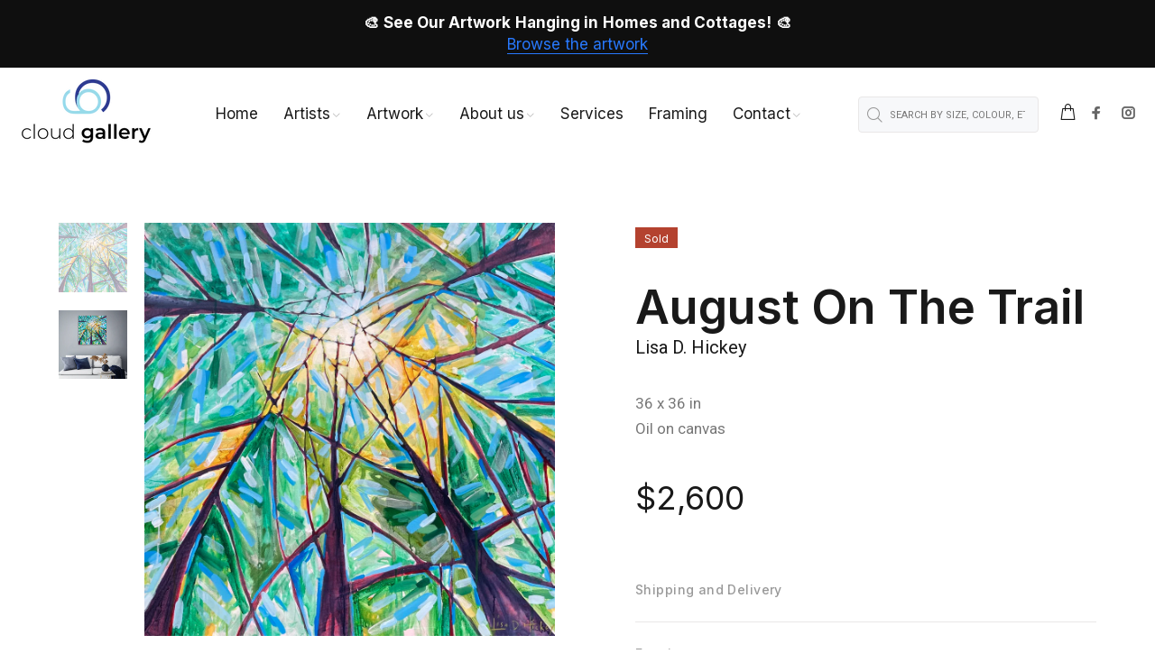

--- FILE ---
content_type: text/html; charset=utf-8
request_url: https://cloudgallery.ca/products/august-on-the-trail
body_size: 33577
content:
<!doctype html>
<!--[if IE 9]> <html class="ie9 no-js" lang="en"> <![endif]-->
<!--[if (gt IE 9)|!(IE)]><!--> <html class="no-js" lang="en"> <!--<![endif]-->
<head>
  <!-- Basic page needs ================================================== -->
  <meta charset="utf-8">
  <!--[if IE]><meta http-equiv="X-UA-Compatible" content="IE=edge,chrome=1"><![endif]-->
  <meta name="viewport" content="width=device-width,initial-scale=1">
  <meta name="theme-color" content="#191919">
  <meta name="keywords" content="Shopify Template" />
  <meta name="author" content="p-themes">
  <link rel="canonical" href="https://cloudgallery.ca/products/august-on-the-trail">

<!-- Google Search Console Verification -->
	<meta name="google-site-verification" content="94HFFPQAvmfF89cyX2NCUoyWBRXGKzH5Kei3GVThHh0" />
  <!-- End Google Search Console Verification -->

    <!-- Google Tag Manager -->
  <script>(function(w,d,s,l,i){w[l]=w[l]||[];w[l].push({'gtm.start':
  new Date().getTime(),event:'gtm.js'});var f=d.getElementsByTagName(s)[0],
  j=d.createElement(s),dl=l!='dataLayer'?'&l='+l:'';j.async=true;j.src=
  'https://www.googletagmanager.com/gtm.js?id='+i+dl;f.parentNode.insertBefore(j,f);
  })(window,document,'script','dataLayer','GTM-5CMDPPX');</script>

  <!-- Facebook Domain Verification -->
  <meta name="facebook-domain-verification" content="0rhpjdxjpkzs7s7gx2da3bxtxkncu8" />

  <!-- Google Tag Manager (noscript) -->
  <noscript><iframe src="https://www.googletagmanager.com/ns.html?id=GTM-5CMDPPX"
  height="0" width="0" style="display:none;visibility:hidden"></iframe></noscript>

<!-- Local Schema Markup -->
  <script type="application/ld+json">
  {
    "@context": "https://schema.org",
    "@type": "LocalBusiness",
    "name": "Cloud Gallery",
    "image": "https://cdn.shopify.com/s/files/1/0512/0072/1095/files/Cloud_Gallery_logo_300x.png",
    "@id": "https://cloudgallery.ca/#organization",
    "url": "https://cloudgallery.ca/",
    "telephone": "(705) 330-6445",
    "email": "info@cloudgallery.ca",
    "currenciesAccepted": "CAD",
    "paymentAccepted":"Visa, Mastercard, Discover, Diners Club, Shop Pay, Interac",
    "priceRange": "250-7500",
    "address": {
      "@type": "PostalAddress",
      "streetAddress": "23 Mississaga St W",
      "addressLocality": "Orillia",
      "addressRegion": "ON",
      "postalCode": "L3V 3A5",
      "addressCountry": "CA"
    },
    "sameAs": [
        "https://www.facebook.com/cloudgalleryca",
        "https://www.instagram.com/cloudgalleryca/"
      ],
    "geo": {
      "@type": "GeoCoordinates",
      "latitude": 44.6077711,
      "longitude": -79.42007699999999
    },
   "hasMap": [
            "https://g.page/cloud+gallery"
          ],
    "areaServed":{
        "@type":"City",
        "name": "Orillia"
      },
  "openingHours": [ 
      "Mo 11:00-17:00",
    "Tu 11:00-17:00",
      "We 11:00-17:00",
      "Th 11:00-17:00",
      "Fr 11:00-17:00",
    "Sa 11:00-17:00",
    "Su 11:00-15:00"
    ]
  }
  </script><!-- Title and description ================================================== --><title>August On The Trail by Lisa D. Hickey
&ndash; Cloud Gallery
</title><meta name="description" content="36 x 36 in, Oil on canvas, Lisa D. Hickey. Lisa works in oil paint, with all of its natural juiciness, to capture the sensory experience of sauntering through the trees, rubbing wintergreen between my fingers, touching electric moss. Every brushstroke records glowing ridges and grooves"><!-- Social meta ================================================== --><!-- /snippets/social-meta-tags.liquid -->




<meta property="og:site_name" content="Cloud Gallery">
<meta property="og:url" content="https://cloudgallery.ca/products/august-on-the-trail">
<meta property="og:title" content="August On The Trail">
<meta property="og:type" content="product">
<meta property="og:description" content="36 x 36 in, Oil on canvas, Lisa D. Hickey. Lisa works in oil paint, with all of its natural juiciness, to capture the sensory experience of sauntering through the trees, rubbing wintergreen between my fingers, touching electric moss. Every brushstroke records glowing ridges and grooves">

  <meta property="og:price:amount" content="2,600">
  <meta property="og:price:currency" content="CAD">

<meta property="og:image" content="http://cloudgallery.ca/cdn/shop/files/4_August_on_the_trail_1200x1200.jpg?v=1707670966"><meta property="og:image" content="http://cloudgallery.ca/cdn/shop/files/4_August_on_the_trail_in_situ_1200x1200.png?v=1707670966">
<meta property="og:image:secure_url" content="https://cloudgallery.ca/cdn/shop/files/4_August_on_the_trail_1200x1200.jpg?v=1707670966"><meta property="og:image:secure_url" content="https://cloudgallery.ca/cdn/shop/files/4_August_on_the_trail_in_situ_1200x1200.png?v=1707670966">


<meta name="twitter:card" content="summary_large_image">
<meta name="twitter:title" content="August On The Trail">
<meta name="twitter:description" content="36 x 36 in, Oil on canvas, Lisa D. Hickey. Lisa works in oil paint, with all of its natural juiciness, to capture the sensory experience of sauntering through the trees, rubbing wintergreen between my fingers, touching electric moss. Every brushstroke records glowing ridges and grooves">
<!-- Meta Pixel Code -->
  <script>
  !function(f,b,e,v,n,t,s)
  {if(f.fbq)return;n=f.fbq=function(){n.callMethod?
  n.callMethod.apply(n,arguments):n.queue.push(arguments)};
  if(!f._fbq)f._fbq=n;n.push=n;n.loaded=!0;n.version='2.0';
  n.queue=[];t=b.createElement(e);t.async=!0;
  t.src=v;s=b.getElementsByTagName(e)[0];
  s.parentNode.insertBefore(t,s)}(window, document,'script',
  'https://connect.facebook.net/en_US/fbevents.js');
  fbq('init', '493064195334902');
  fbq('track', 'PageView');
  </script>
  <noscript><img height="1" width="1" style="display:none"
  src="https://www.facebook.com/tr?id=493064195334902&ev=PageView&noscript=1"
  /></noscript>
  <!-- End Meta Pixel Code -->

  <!-- Helpers ================================================== -->

  <!-- CSS ================================================== --><link href="https://fonts.googleapis.com/css?family=Inter:100,200,300,400,500,600,700,800,900" rel="stylesheet" defer><link href="https://fonts.googleapis.com/css?family=Roboto:100,200,300,400,500,600,700,800,900" rel="stylesheet" defer>
<link href="//cloudgallery.ca/cdn/shop/t/6/assets/theme.css?v=131105990467350798711768601512" rel="stylesheet" type="text/css" media="all" />

<script src="//cloudgallery.ca/cdn/shop/t/6/assets/jquery.min.js?v=146653844047132007351680659134" defer="defer"></script><!-- Header hook for plugins ================================================== -->
  <script>window.performance && window.performance.mark && window.performance.mark('shopify.content_for_header.start');</script><meta name="google-site-verification" content="lsy4S96X5x1ocYhlWTCzYHn1ad1fwo8TTw_pKKivQL0">
<meta id="shopify-digital-wallet" name="shopify-digital-wallet" content="/51200721095/digital_wallets/dialog">
<meta name="shopify-checkout-api-token" content="61bf4d86c815ab6b57cafa48ee022b2a">
<link rel="alternate" type="application/json+oembed" href="https://cloudgallery.ca/products/august-on-the-trail.oembed">
<script async="async" src="/checkouts/internal/preloads.js?locale=en-CA"></script>
<link rel="preconnect" href="https://shop.app" crossorigin="anonymous">
<script async="async" src="https://shop.app/checkouts/internal/preloads.js?locale=en-CA&shop_id=51200721095" crossorigin="anonymous"></script>
<script id="apple-pay-shop-capabilities" type="application/json">{"shopId":51200721095,"countryCode":"CA","currencyCode":"CAD","merchantCapabilities":["supports3DS"],"merchantId":"gid:\/\/shopify\/Shop\/51200721095","merchantName":"Cloud Gallery","requiredBillingContactFields":["postalAddress","email"],"requiredShippingContactFields":["postalAddress","email"],"shippingType":"shipping","supportedNetworks":["visa","masterCard","amex","discover","interac","jcb"],"total":{"type":"pending","label":"Cloud Gallery","amount":"1.00"},"shopifyPaymentsEnabled":true,"supportsSubscriptions":true}</script>
<script id="shopify-features" type="application/json">{"accessToken":"61bf4d86c815ab6b57cafa48ee022b2a","betas":["rich-media-storefront-analytics"],"domain":"cloudgallery.ca","predictiveSearch":true,"shopId":51200721095,"locale":"en"}</script>
<script>var Shopify = Shopify || {};
Shopify.shop = "cloudgallery-ca.myshopify.com";
Shopify.locale = "en";
Shopify.currency = {"active":"CAD","rate":"1.0"};
Shopify.country = "CA";
Shopify.theme = {"name":"cloudgalleryca-2-3\/main","id":133199626439,"schema_name":"Wokiee","schema_version":"2.3.0 shopify 2.0","theme_store_id":null,"role":"main"};
Shopify.theme.handle = "null";
Shopify.theme.style = {"id":null,"handle":null};
Shopify.cdnHost = "cloudgallery.ca/cdn";
Shopify.routes = Shopify.routes || {};
Shopify.routes.root = "/";</script>
<script type="module">!function(o){(o.Shopify=o.Shopify||{}).modules=!0}(window);</script>
<script>!function(o){function n(){var o=[];function n(){o.push(Array.prototype.slice.apply(arguments))}return n.q=o,n}var t=o.Shopify=o.Shopify||{};t.loadFeatures=n(),t.autoloadFeatures=n()}(window);</script>
<script>
  window.ShopifyPay = window.ShopifyPay || {};
  window.ShopifyPay.apiHost = "shop.app\/pay";
  window.ShopifyPay.redirectState = null;
</script>
<script id="shop-js-analytics" type="application/json">{"pageType":"product"}</script>
<script defer="defer" async type="module" src="//cloudgallery.ca/cdn/shopifycloud/shop-js/modules/v2/client.init-shop-cart-sync_BN7fPSNr.en.esm.js"></script>
<script defer="defer" async type="module" src="//cloudgallery.ca/cdn/shopifycloud/shop-js/modules/v2/chunk.common_Cbph3Kss.esm.js"></script>
<script defer="defer" async type="module" src="//cloudgallery.ca/cdn/shopifycloud/shop-js/modules/v2/chunk.modal_DKumMAJ1.esm.js"></script>
<script type="module">
  await import("//cloudgallery.ca/cdn/shopifycloud/shop-js/modules/v2/client.init-shop-cart-sync_BN7fPSNr.en.esm.js");
await import("//cloudgallery.ca/cdn/shopifycloud/shop-js/modules/v2/chunk.common_Cbph3Kss.esm.js");
await import("//cloudgallery.ca/cdn/shopifycloud/shop-js/modules/v2/chunk.modal_DKumMAJ1.esm.js");

  window.Shopify.SignInWithShop?.initShopCartSync?.({"fedCMEnabled":true,"windoidEnabled":true});

</script>
<script>
  window.Shopify = window.Shopify || {};
  if (!window.Shopify.featureAssets) window.Shopify.featureAssets = {};
  window.Shopify.featureAssets['shop-js'] = {"shop-cart-sync":["modules/v2/client.shop-cart-sync_CJVUk8Jm.en.esm.js","modules/v2/chunk.common_Cbph3Kss.esm.js","modules/v2/chunk.modal_DKumMAJ1.esm.js"],"init-fed-cm":["modules/v2/client.init-fed-cm_7Fvt41F4.en.esm.js","modules/v2/chunk.common_Cbph3Kss.esm.js","modules/v2/chunk.modal_DKumMAJ1.esm.js"],"init-shop-email-lookup-coordinator":["modules/v2/client.init-shop-email-lookup-coordinator_Cc088_bR.en.esm.js","modules/v2/chunk.common_Cbph3Kss.esm.js","modules/v2/chunk.modal_DKumMAJ1.esm.js"],"init-windoid":["modules/v2/client.init-windoid_hPopwJRj.en.esm.js","modules/v2/chunk.common_Cbph3Kss.esm.js","modules/v2/chunk.modal_DKumMAJ1.esm.js"],"shop-button":["modules/v2/client.shop-button_B0jaPSNF.en.esm.js","modules/v2/chunk.common_Cbph3Kss.esm.js","modules/v2/chunk.modal_DKumMAJ1.esm.js"],"shop-cash-offers":["modules/v2/client.shop-cash-offers_DPIskqss.en.esm.js","modules/v2/chunk.common_Cbph3Kss.esm.js","modules/v2/chunk.modal_DKumMAJ1.esm.js"],"shop-toast-manager":["modules/v2/client.shop-toast-manager_CK7RT69O.en.esm.js","modules/v2/chunk.common_Cbph3Kss.esm.js","modules/v2/chunk.modal_DKumMAJ1.esm.js"],"init-shop-cart-sync":["modules/v2/client.init-shop-cart-sync_BN7fPSNr.en.esm.js","modules/v2/chunk.common_Cbph3Kss.esm.js","modules/v2/chunk.modal_DKumMAJ1.esm.js"],"init-customer-accounts-sign-up":["modules/v2/client.init-customer-accounts-sign-up_CfPf4CXf.en.esm.js","modules/v2/client.shop-login-button_DeIztwXF.en.esm.js","modules/v2/chunk.common_Cbph3Kss.esm.js","modules/v2/chunk.modal_DKumMAJ1.esm.js"],"pay-button":["modules/v2/client.pay-button_CgIwFSYN.en.esm.js","modules/v2/chunk.common_Cbph3Kss.esm.js","modules/v2/chunk.modal_DKumMAJ1.esm.js"],"init-customer-accounts":["modules/v2/client.init-customer-accounts_DQ3x16JI.en.esm.js","modules/v2/client.shop-login-button_DeIztwXF.en.esm.js","modules/v2/chunk.common_Cbph3Kss.esm.js","modules/v2/chunk.modal_DKumMAJ1.esm.js"],"avatar":["modules/v2/client.avatar_BTnouDA3.en.esm.js"],"init-shop-for-new-customer-accounts":["modules/v2/client.init-shop-for-new-customer-accounts_CsZy_esa.en.esm.js","modules/v2/client.shop-login-button_DeIztwXF.en.esm.js","modules/v2/chunk.common_Cbph3Kss.esm.js","modules/v2/chunk.modal_DKumMAJ1.esm.js"],"shop-follow-button":["modules/v2/client.shop-follow-button_BRMJjgGd.en.esm.js","modules/v2/chunk.common_Cbph3Kss.esm.js","modules/v2/chunk.modal_DKumMAJ1.esm.js"],"checkout-modal":["modules/v2/client.checkout-modal_B9Drz_yf.en.esm.js","modules/v2/chunk.common_Cbph3Kss.esm.js","modules/v2/chunk.modal_DKumMAJ1.esm.js"],"shop-login-button":["modules/v2/client.shop-login-button_DeIztwXF.en.esm.js","modules/v2/chunk.common_Cbph3Kss.esm.js","modules/v2/chunk.modal_DKumMAJ1.esm.js"],"lead-capture":["modules/v2/client.lead-capture_DXYzFM3R.en.esm.js","modules/v2/chunk.common_Cbph3Kss.esm.js","modules/v2/chunk.modal_DKumMAJ1.esm.js"],"shop-login":["modules/v2/client.shop-login_CA5pJqmO.en.esm.js","modules/v2/chunk.common_Cbph3Kss.esm.js","modules/v2/chunk.modal_DKumMAJ1.esm.js"],"payment-terms":["modules/v2/client.payment-terms_BxzfvcZJ.en.esm.js","modules/v2/chunk.common_Cbph3Kss.esm.js","modules/v2/chunk.modal_DKumMAJ1.esm.js"]};
</script>
<script>(function() {
  var isLoaded = false;
  function asyncLoad() {
    if (isLoaded) return;
    isLoaded = true;
    var urls = ["\/\/shopify.privy.com\/widget.js?shop=cloudgallery-ca.myshopify.com","https:\/\/static.klaviyo.com\/onsite\/js\/klaviyo.js?company_id=XFq7By\u0026shop=cloudgallery-ca.myshopify.com","https:\/\/static.klaviyo.com\/onsite\/js\/klaviyo.js?company_id=XFq7By\u0026shop=cloudgallery-ca.myshopify.com"];
    for (var i = 0; i < urls.length; i++) {
      var s = document.createElement('script');
      s.type = 'text/javascript';
      s.async = true;
      s.src = urls[i];
      var x = document.getElementsByTagName('script')[0];
      x.parentNode.insertBefore(s, x);
    }
  };
  if(window.attachEvent) {
    window.attachEvent('onload', asyncLoad);
  } else {
    window.addEventListener('load', asyncLoad, false);
  }
})();</script>
<script id="__st">var __st={"a":51200721095,"offset":-18000,"reqid":"0ec34fbd-bc61-4e2c-ad0a-b57f27b3352b-1770005684","pageurl":"cloudgallery.ca\/products\/august-on-the-trail","u":"d871b872023b","p":"product","rtyp":"product","rid":7888674521287};</script>
<script>window.ShopifyPaypalV4VisibilityTracking = true;</script>
<script id="captcha-bootstrap">!function(){'use strict';const t='contact',e='account',n='new_comment',o=[[t,t],['blogs',n],['comments',n],[t,'customer']],c=[[e,'customer_login'],[e,'guest_login'],[e,'recover_customer_password'],[e,'create_customer']],r=t=>t.map((([t,e])=>`form[action*='/${t}']:not([data-nocaptcha='true']) input[name='form_type'][value='${e}']`)).join(','),a=t=>()=>t?[...document.querySelectorAll(t)].map((t=>t.form)):[];function s(){const t=[...o],e=r(t);return a(e)}const i='password',u='form_key',d=['recaptcha-v3-token','g-recaptcha-response','h-captcha-response',i],f=()=>{try{return window.sessionStorage}catch{return}},m='__shopify_v',_=t=>t.elements[u];function p(t,e,n=!1){try{const o=window.sessionStorage,c=JSON.parse(o.getItem(e)),{data:r}=function(t){const{data:e,action:n}=t;return t[m]||n?{data:e,action:n}:{data:t,action:n}}(c);for(const[e,n]of Object.entries(r))t.elements[e]&&(t.elements[e].value=n);n&&o.removeItem(e)}catch(o){console.error('form repopulation failed',{error:o})}}const l='form_type',E='cptcha';function T(t){t.dataset[E]=!0}const w=window,h=w.document,L='Shopify',v='ce_forms',y='captcha';let A=!1;((t,e)=>{const n=(g='f06e6c50-85a8-45c8-87d0-21a2b65856fe',I='https://cdn.shopify.com/shopifycloud/storefront-forms-hcaptcha/ce_storefront_forms_captcha_hcaptcha.v1.5.2.iife.js',D={infoText:'Protected by hCaptcha',privacyText:'Privacy',termsText:'Terms'},(t,e,n)=>{const o=w[L][v],c=o.bindForm;if(c)return c(t,g,e,D).then(n);var r;o.q.push([[t,g,e,D],n]),r=I,A||(h.body.append(Object.assign(h.createElement('script'),{id:'captcha-provider',async:!0,src:r})),A=!0)});var g,I,D;w[L]=w[L]||{},w[L][v]=w[L][v]||{},w[L][v].q=[],w[L][y]=w[L][y]||{},w[L][y].protect=function(t,e){n(t,void 0,e),T(t)},Object.freeze(w[L][y]),function(t,e,n,w,h,L){const[v,y,A,g]=function(t,e,n){const i=e?o:[],u=t?c:[],d=[...i,...u],f=r(d),m=r(i),_=r(d.filter((([t,e])=>n.includes(e))));return[a(f),a(m),a(_),s()]}(w,h,L),I=t=>{const e=t.target;return e instanceof HTMLFormElement?e:e&&e.form},D=t=>v().includes(t);t.addEventListener('submit',(t=>{const e=I(t);if(!e)return;const n=D(e)&&!e.dataset.hcaptchaBound&&!e.dataset.recaptchaBound,o=_(e),c=g().includes(e)&&(!o||!o.value);(n||c)&&t.preventDefault(),c&&!n&&(function(t){try{if(!f())return;!function(t){const e=f();if(!e)return;const n=_(t);if(!n)return;const o=n.value;o&&e.removeItem(o)}(t);const e=Array.from(Array(32),(()=>Math.random().toString(36)[2])).join('');!function(t,e){_(t)||t.append(Object.assign(document.createElement('input'),{type:'hidden',name:u})),t.elements[u].value=e}(t,e),function(t,e){const n=f();if(!n)return;const o=[...t.querySelectorAll(`input[type='${i}']`)].map((({name:t})=>t)),c=[...d,...o],r={};for(const[a,s]of new FormData(t).entries())c.includes(a)||(r[a]=s);n.setItem(e,JSON.stringify({[m]:1,action:t.action,data:r}))}(t,e)}catch(e){console.error('failed to persist form',e)}}(e),e.submit())}));const S=(t,e)=>{t&&!t.dataset[E]&&(n(t,e.some((e=>e===t))),T(t))};for(const o of['focusin','change'])t.addEventListener(o,(t=>{const e=I(t);D(e)&&S(e,y())}));const B=e.get('form_key'),M=e.get(l),P=B&&M;t.addEventListener('DOMContentLoaded',(()=>{const t=y();if(P)for(const e of t)e.elements[l].value===M&&p(e,B);[...new Set([...A(),...v().filter((t=>'true'===t.dataset.shopifyCaptcha))])].forEach((e=>S(e,t)))}))}(h,new URLSearchParams(w.location.search),n,t,e,['guest_login'])})(!0,!0)}();</script>
<script integrity="sha256-4kQ18oKyAcykRKYeNunJcIwy7WH5gtpwJnB7kiuLZ1E=" data-source-attribution="shopify.loadfeatures" defer="defer" src="//cloudgallery.ca/cdn/shopifycloud/storefront/assets/storefront/load_feature-a0a9edcb.js" crossorigin="anonymous"></script>
<script crossorigin="anonymous" defer="defer" src="//cloudgallery.ca/cdn/shopifycloud/storefront/assets/shopify_pay/storefront-65b4c6d7.js?v=20250812"></script>
<script data-source-attribution="shopify.dynamic_checkout.dynamic.init">var Shopify=Shopify||{};Shopify.PaymentButton=Shopify.PaymentButton||{isStorefrontPortableWallets:!0,init:function(){window.Shopify.PaymentButton.init=function(){};var t=document.createElement("script");t.src="https://cloudgallery.ca/cdn/shopifycloud/portable-wallets/latest/portable-wallets.en.js",t.type="module",document.head.appendChild(t)}};
</script>
<script data-source-attribution="shopify.dynamic_checkout.buyer_consent">
  function portableWalletsHideBuyerConsent(e){var t=document.getElementById("shopify-buyer-consent"),n=document.getElementById("shopify-subscription-policy-button");t&&n&&(t.classList.add("hidden"),t.setAttribute("aria-hidden","true"),n.removeEventListener("click",e))}function portableWalletsShowBuyerConsent(e){var t=document.getElementById("shopify-buyer-consent"),n=document.getElementById("shopify-subscription-policy-button");t&&n&&(t.classList.remove("hidden"),t.removeAttribute("aria-hidden"),n.addEventListener("click",e))}window.Shopify?.PaymentButton&&(window.Shopify.PaymentButton.hideBuyerConsent=portableWalletsHideBuyerConsent,window.Shopify.PaymentButton.showBuyerConsent=portableWalletsShowBuyerConsent);
</script>
<script data-source-attribution="shopify.dynamic_checkout.cart.bootstrap">document.addEventListener("DOMContentLoaded",(function(){function t(){return document.querySelector("shopify-accelerated-checkout-cart, shopify-accelerated-checkout")}if(t())Shopify.PaymentButton.init();else{new MutationObserver((function(e,n){t()&&(Shopify.PaymentButton.init(),n.disconnect())})).observe(document.body,{childList:!0,subtree:!0})}}));
</script>
<link id="shopify-accelerated-checkout-styles" rel="stylesheet" media="screen" href="https://cloudgallery.ca/cdn/shopifycloud/portable-wallets/latest/accelerated-checkout-backwards-compat.css" crossorigin="anonymous">
<style id="shopify-accelerated-checkout-cart">
        #shopify-buyer-consent {
  margin-top: 1em;
  display: inline-block;
  width: 100%;
}

#shopify-buyer-consent.hidden {
  display: none;
}

#shopify-subscription-policy-button {
  background: none;
  border: none;
  padding: 0;
  text-decoration: underline;
  font-size: inherit;
  cursor: pointer;
}

#shopify-subscription-policy-button::before {
  box-shadow: none;
}

      </style>
<script id="sections-script" data-sections="promo-fixed" defer="defer" src="//cloudgallery.ca/cdn/shop/t/6/compiled_assets/scripts.js?v=9731"></script>
<script>window.performance && window.performance.mark && window.performance.mark('shopify.content_for_header.end');</script>
  <!-- /Header hook for plugins ================================================== --><style>
    [data-rating="0.0"]{
      display:none !important;
    }
  </style><style>
    .tt-flbtn.disabled{
    opacity: 0.3;
    }
  </style>
<link href="https://monorail-edge.shopifysvc.com" rel="dns-prefetch">
<script>(function(){if ("sendBeacon" in navigator && "performance" in window) {try {var session_token_from_headers = performance.getEntriesByType('navigation')[0].serverTiming.find(x => x.name == '_s').description;} catch {var session_token_from_headers = undefined;}var session_cookie_matches = document.cookie.match(/_shopify_s=([^;]*)/);var session_token_from_cookie = session_cookie_matches && session_cookie_matches.length === 2 ? session_cookie_matches[1] : "";var session_token = session_token_from_headers || session_token_from_cookie || "";function handle_abandonment_event(e) {var entries = performance.getEntries().filter(function(entry) {return /monorail-edge.shopifysvc.com/.test(entry.name);});if (!window.abandonment_tracked && entries.length === 0) {window.abandonment_tracked = true;var currentMs = Date.now();var navigation_start = performance.timing.navigationStart;var payload = {shop_id: 51200721095,url: window.location.href,navigation_start,duration: currentMs - navigation_start,session_token,page_type: "product"};window.navigator.sendBeacon("https://monorail-edge.shopifysvc.com/v1/produce", JSON.stringify({schema_id: "online_store_buyer_site_abandonment/1.1",payload: payload,metadata: {event_created_at_ms: currentMs,event_sent_at_ms: currentMs}}));}}window.addEventListener('pagehide', handle_abandonment_event);}}());</script>
<script id="web-pixels-manager-setup">(function e(e,d,r,n,o){if(void 0===o&&(o={}),!Boolean(null===(a=null===(i=window.Shopify)||void 0===i?void 0:i.analytics)||void 0===a?void 0:a.replayQueue)){var i,a;window.Shopify=window.Shopify||{};var t=window.Shopify;t.analytics=t.analytics||{};var s=t.analytics;s.replayQueue=[],s.publish=function(e,d,r){return s.replayQueue.push([e,d,r]),!0};try{self.performance.mark("wpm:start")}catch(e){}var l=function(){var e={modern:/Edge?\/(1{2}[4-9]|1[2-9]\d|[2-9]\d{2}|\d{4,})\.\d+(\.\d+|)|Firefox\/(1{2}[4-9]|1[2-9]\d|[2-9]\d{2}|\d{4,})\.\d+(\.\d+|)|Chrom(ium|e)\/(9{2}|\d{3,})\.\d+(\.\d+|)|(Maci|X1{2}).+ Version\/(15\.\d+|(1[6-9]|[2-9]\d|\d{3,})\.\d+)([,.]\d+|)( \(\w+\)|)( Mobile\/\w+|) Safari\/|Chrome.+OPR\/(9{2}|\d{3,})\.\d+\.\d+|(CPU[ +]OS|iPhone[ +]OS|CPU[ +]iPhone|CPU IPhone OS|CPU iPad OS)[ +]+(15[._]\d+|(1[6-9]|[2-9]\d|\d{3,})[._]\d+)([._]\d+|)|Android:?[ /-](13[3-9]|1[4-9]\d|[2-9]\d{2}|\d{4,})(\.\d+|)(\.\d+|)|Android.+Firefox\/(13[5-9]|1[4-9]\d|[2-9]\d{2}|\d{4,})\.\d+(\.\d+|)|Android.+Chrom(ium|e)\/(13[3-9]|1[4-9]\d|[2-9]\d{2}|\d{4,})\.\d+(\.\d+|)|SamsungBrowser\/([2-9]\d|\d{3,})\.\d+/,legacy:/Edge?\/(1[6-9]|[2-9]\d|\d{3,})\.\d+(\.\d+|)|Firefox\/(5[4-9]|[6-9]\d|\d{3,})\.\d+(\.\d+|)|Chrom(ium|e)\/(5[1-9]|[6-9]\d|\d{3,})\.\d+(\.\d+|)([\d.]+$|.*Safari\/(?![\d.]+ Edge\/[\d.]+$))|(Maci|X1{2}).+ Version\/(10\.\d+|(1[1-9]|[2-9]\d|\d{3,})\.\d+)([,.]\d+|)( \(\w+\)|)( Mobile\/\w+|) Safari\/|Chrome.+OPR\/(3[89]|[4-9]\d|\d{3,})\.\d+\.\d+|(CPU[ +]OS|iPhone[ +]OS|CPU[ +]iPhone|CPU IPhone OS|CPU iPad OS)[ +]+(10[._]\d+|(1[1-9]|[2-9]\d|\d{3,})[._]\d+)([._]\d+|)|Android:?[ /-](13[3-9]|1[4-9]\d|[2-9]\d{2}|\d{4,})(\.\d+|)(\.\d+|)|Mobile Safari.+OPR\/([89]\d|\d{3,})\.\d+\.\d+|Android.+Firefox\/(13[5-9]|1[4-9]\d|[2-9]\d{2}|\d{4,})\.\d+(\.\d+|)|Android.+Chrom(ium|e)\/(13[3-9]|1[4-9]\d|[2-9]\d{2}|\d{4,})\.\d+(\.\d+|)|Android.+(UC? ?Browser|UCWEB|U3)[ /]?(15\.([5-9]|\d{2,})|(1[6-9]|[2-9]\d|\d{3,})\.\d+)\.\d+|SamsungBrowser\/(5\.\d+|([6-9]|\d{2,})\.\d+)|Android.+MQ{2}Browser\/(14(\.(9|\d{2,})|)|(1[5-9]|[2-9]\d|\d{3,})(\.\d+|))(\.\d+|)|K[Aa][Ii]OS\/(3\.\d+|([4-9]|\d{2,})\.\d+)(\.\d+|)/},d=e.modern,r=e.legacy,n=navigator.userAgent;return n.match(d)?"modern":n.match(r)?"legacy":"unknown"}(),u="modern"===l?"modern":"legacy",c=(null!=n?n:{modern:"",legacy:""})[u],f=function(e){return[e.baseUrl,"/wpm","/b",e.hashVersion,"modern"===e.buildTarget?"m":"l",".js"].join("")}({baseUrl:d,hashVersion:r,buildTarget:u}),m=function(e){var d=e.version,r=e.bundleTarget,n=e.surface,o=e.pageUrl,i=e.monorailEndpoint;return{emit:function(e){var a=e.status,t=e.errorMsg,s=(new Date).getTime(),l=JSON.stringify({metadata:{event_sent_at_ms:s},events:[{schema_id:"web_pixels_manager_load/3.1",payload:{version:d,bundle_target:r,page_url:o,status:a,surface:n,error_msg:t},metadata:{event_created_at_ms:s}}]});if(!i)return console&&console.warn&&console.warn("[Web Pixels Manager] No Monorail endpoint provided, skipping logging."),!1;try{return self.navigator.sendBeacon.bind(self.navigator)(i,l)}catch(e){}var u=new XMLHttpRequest;try{return u.open("POST",i,!0),u.setRequestHeader("Content-Type","text/plain"),u.send(l),!0}catch(e){return console&&console.warn&&console.warn("[Web Pixels Manager] Got an unhandled error while logging to Monorail."),!1}}}}({version:r,bundleTarget:l,surface:e.surface,pageUrl:self.location.href,monorailEndpoint:e.monorailEndpoint});try{o.browserTarget=l,function(e){var d=e.src,r=e.async,n=void 0===r||r,o=e.onload,i=e.onerror,a=e.sri,t=e.scriptDataAttributes,s=void 0===t?{}:t,l=document.createElement("script"),u=document.querySelector("head"),c=document.querySelector("body");if(l.async=n,l.src=d,a&&(l.integrity=a,l.crossOrigin="anonymous"),s)for(var f in s)if(Object.prototype.hasOwnProperty.call(s,f))try{l.dataset[f]=s[f]}catch(e){}if(o&&l.addEventListener("load",o),i&&l.addEventListener("error",i),u)u.appendChild(l);else{if(!c)throw new Error("Did not find a head or body element to append the script");c.appendChild(l)}}({src:f,async:!0,onload:function(){if(!function(){var e,d;return Boolean(null===(d=null===(e=window.Shopify)||void 0===e?void 0:e.analytics)||void 0===d?void 0:d.initialized)}()){var d=window.webPixelsManager.init(e)||void 0;if(d){var r=window.Shopify.analytics;r.replayQueue.forEach((function(e){var r=e[0],n=e[1],o=e[2];d.publishCustomEvent(r,n,o)})),r.replayQueue=[],r.publish=d.publishCustomEvent,r.visitor=d.visitor,r.initialized=!0}}},onerror:function(){return m.emit({status:"failed",errorMsg:"".concat(f," has failed to load")})},sri:function(e){var d=/^sha384-[A-Za-z0-9+/=]+$/;return"string"==typeof e&&d.test(e)}(c)?c:"",scriptDataAttributes:o}),m.emit({status:"loading"})}catch(e){m.emit({status:"failed",errorMsg:(null==e?void 0:e.message)||"Unknown error"})}}})({shopId: 51200721095,storefrontBaseUrl: "https://cloudgallery.ca",extensionsBaseUrl: "https://extensions.shopifycdn.com/cdn/shopifycloud/web-pixels-manager",monorailEndpoint: "https://monorail-edge.shopifysvc.com/unstable/produce_batch",surface: "storefront-renderer",enabledBetaFlags: ["2dca8a86"],webPixelsConfigList: [{"id":"1905393863","configuration":"{\"accountID\":\"XFq7By\",\"webPixelConfig\":\"eyJlbmFibGVBZGRlZFRvQ2FydEV2ZW50cyI6IHRydWV9\"}","eventPayloadVersion":"v1","runtimeContext":"STRICT","scriptVersion":"524f6c1ee37bacdca7657a665bdca589","type":"APP","apiClientId":123074,"privacyPurposes":["ANALYTICS","MARKETING"],"dataSharingAdjustments":{"protectedCustomerApprovalScopes":["read_customer_address","read_customer_email","read_customer_name","read_customer_personal_data","read_customer_phone"]}},{"id":"465830087","configuration":"{\"config\":\"{\\\"pixel_id\\\":\\\"G-9BV8D76JJN\\\",\\\"target_country\\\":\\\"CA\\\",\\\"gtag_events\\\":[{\\\"type\\\":\\\"search\\\",\\\"action_label\\\":\\\"G-9BV8D76JJN\\\"},{\\\"type\\\":\\\"begin_checkout\\\",\\\"action_label\\\":\\\"G-9BV8D76JJN\\\"},{\\\"type\\\":\\\"view_item\\\",\\\"action_label\\\":[\\\"G-9BV8D76JJN\\\",\\\"MC-0T5NYQ7M6E\\\"]},{\\\"type\\\":\\\"purchase\\\",\\\"action_label\\\":[\\\"G-9BV8D76JJN\\\",\\\"MC-0T5NYQ7M6E\\\"]},{\\\"type\\\":\\\"page_view\\\",\\\"action_label\\\":[\\\"G-9BV8D76JJN\\\",\\\"MC-0T5NYQ7M6E\\\"]},{\\\"type\\\":\\\"add_payment_info\\\",\\\"action_label\\\":\\\"G-9BV8D76JJN\\\"},{\\\"type\\\":\\\"add_to_cart\\\",\\\"action_label\\\":\\\"G-9BV8D76JJN\\\"}],\\\"enable_monitoring_mode\\\":false}\"}","eventPayloadVersion":"v1","runtimeContext":"OPEN","scriptVersion":"b2a88bafab3e21179ed38636efcd8a93","type":"APP","apiClientId":1780363,"privacyPurposes":[],"dataSharingAdjustments":{"protectedCustomerApprovalScopes":["read_customer_address","read_customer_email","read_customer_name","read_customer_personal_data","read_customer_phone"]}},{"id":"217219271","configuration":"{\"pixel_id\":\"3624212710971469\",\"pixel_type\":\"facebook_pixel\",\"metaapp_system_user_token\":\"-\"}","eventPayloadVersion":"v1","runtimeContext":"OPEN","scriptVersion":"ca16bc87fe92b6042fbaa3acc2fbdaa6","type":"APP","apiClientId":2329312,"privacyPurposes":["ANALYTICS","MARKETING","SALE_OF_DATA"],"dataSharingAdjustments":{"protectedCustomerApprovalScopes":["read_customer_address","read_customer_email","read_customer_name","read_customer_personal_data","read_customer_phone"]}},{"id":"shopify-app-pixel","configuration":"{}","eventPayloadVersion":"v1","runtimeContext":"STRICT","scriptVersion":"0450","apiClientId":"shopify-pixel","type":"APP","privacyPurposes":["ANALYTICS","MARKETING"]},{"id":"shopify-custom-pixel","eventPayloadVersion":"v1","runtimeContext":"LAX","scriptVersion":"0450","apiClientId":"shopify-pixel","type":"CUSTOM","privacyPurposes":["ANALYTICS","MARKETING"]}],isMerchantRequest: false,initData: {"shop":{"name":"Cloud Gallery","paymentSettings":{"currencyCode":"CAD"},"myshopifyDomain":"cloudgallery-ca.myshopify.com","countryCode":"CA","storefrontUrl":"https:\/\/cloudgallery.ca"},"customer":null,"cart":null,"checkout":null,"productVariants":[{"price":{"amount":2600.0,"currencyCode":"CAD"},"product":{"title":"August On The Trail","vendor":"Lisa D. Hickey","id":"7888674521287","untranslatedTitle":"August On The Trail","url":"\/products\/august-on-the-trail","type":"Oil on canvas"},"id":"43741408002247","image":{"src":"\/\/cloudgallery.ca\/cdn\/shop\/files\/4_August_on_the_trail.jpg?v=1707670966"},"sku":"","title":"Default Title","untranslatedTitle":"Default Title"}],"purchasingCompany":null},},"https://cloudgallery.ca/cdn","1d2a099fw23dfb22ep557258f5m7a2edbae",{"modern":"","legacy":""},{"shopId":"51200721095","storefrontBaseUrl":"https:\/\/cloudgallery.ca","extensionBaseUrl":"https:\/\/extensions.shopifycdn.com\/cdn\/shopifycloud\/web-pixels-manager","surface":"storefront-renderer","enabledBetaFlags":"[\"2dca8a86\"]","isMerchantRequest":"false","hashVersion":"1d2a099fw23dfb22ep557258f5m7a2edbae","publish":"custom","events":"[[\"page_viewed\",{}],[\"product_viewed\",{\"productVariant\":{\"price\":{\"amount\":2600.0,\"currencyCode\":\"CAD\"},\"product\":{\"title\":\"August On The Trail\",\"vendor\":\"Lisa D. Hickey\",\"id\":\"7888674521287\",\"untranslatedTitle\":\"August On The Trail\",\"url\":\"\/products\/august-on-the-trail\",\"type\":\"Oil on canvas\"},\"id\":\"43741408002247\",\"image\":{\"src\":\"\/\/cloudgallery.ca\/cdn\/shop\/files\/4_August_on_the_trail.jpg?v=1707670966\"},\"sku\":\"\",\"title\":\"Default Title\",\"untranslatedTitle\":\"Default Title\"}}]]"});</script><script>
  window.ShopifyAnalytics = window.ShopifyAnalytics || {};
  window.ShopifyAnalytics.meta = window.ShopifyAnalytics.meta || {};
  window.ShopifyAnalytics.meta.currency = 'CAD';
  var meta = {"product":{"id":7888674521287,"gid":"gid:\/\/shopify\/Product\/7888674521287","vendor":"Lisa D. Hickey","type":"Oil on canvas","handle":"august-on-the-trail","variants":[{"id":43741408002247,"price":260000,"name":"August On The Trail","public_title":null,"sku":""}],"remote":false},"page":{"pageType":"product","resourceType":"product","resourceId":7888674521287,"requestId":"0ec34fbd-bc61-4e2c-ad0a-b57f27b3352b-1770005684"}};
  for (var attr in meta) {
    window.ShopifyAnalytics.meta[attr] = meta[attr];
  }
</script>
<script class="analytics">
  (function () {
    var customDocumentWrite = function(content) {
      var jquery = null;

      if (window.jQuery) {
        jquery = window.jQuery;
      } else if (window.Checkout && window.Checkout.$) {
        jquery = window.Checkout.$;
      }

      if (jquery) {
        jquery('body').append(content);
      }
    };

    var hasLoggedConversion = function(token) {
      if (token) {
        return document.cookie.indexOf('loggedConversion=' + token) !== -1;
      }
      return false;
    }

    var setCookieIfConversion = function(token) {
      if (token) {
        var twoMonthsFromNow = new Date(Date.now());
        twoMonthsFromNow.setMonth(twoMonthsFromNow.getMonth() + 2);

        document.cookie = 'loggedConversion=' + token + '; expires=' + twoMonthsFromNow;
      }
    }

    var trekkie = window.ShopifyAnalytics.lib = window.trekkie = window.trekkie || [];
    if (trekkie.integrations) {
      return;
    }
    trekkie.methods = [
      'identify',
      'page',
      'ready',
      'track',
      'trackForm',
      'trackLink'
    ];
    trekkie.factory = function(method) {
      return function() {
        var args = Array.prototype.slice.call(arguments);
        args.unshift(method);
        trekkie.push(args);
        return trekkie;
      };
    };
    for (var i = 0; i < trekkie.methods.length; i++) {
      var key = trekkie.methods[i];
      trekkie[key] = trekkie.factory(key);
    }
    trekkie.load = function(config) {
      trekkie.config = config || {};
      trekkie.config.initialDocumentCookie = document.cookie;
      var first = document.getElementsByTagName('script')[0];
      var script = document.createElement('script');
      script.type = 'text/javascript';
      script.onerror = function(e) {
        var scriptFallback = document.createElement('script');
        scriptFallback.type = 'text/javascript';
        scriptFallback.onerror = function(error) {
                var Monorail = {
      produce: function produce(monorailDomain, schemaId, payload) {
        var currentMs = new Date().getTime();
        var event = {
          schema_id: schemaId,
          payload: payload,
          metadata: {
            event_created_at_ms: currentMs,
            event_sent_at_ms: currentMs
          }
        };
        return Monorail.sendRequest("https://" + monorailDomain + "/v1/produce", JSON.stringify(event));
      },
      sendRequest: function sendRequest(endpointUrl, payload) {
        // Try the sendBeacon API
        if (window && window.navigator && typeof window.navigator.sendBeacon === 'function' && typeof window.Blob === 'function' && !Monorail.isIos12()) {
          var blobData = new window.Blob([payload], {
            type: 'text/plain'
          });

          if (window.navigator.sendBeacon(endpointUrl, blobData)) {
            return true;
          } // sendBeacon was not successful

        } // XHR beacon

        var xhr = new XMLHttpRequest();

        try {
          xhr.open('POST', endpointUrl);
          xhr.setRequestHeader('Content-Type', 'text/plain');
          xhr.send(payload);
        } catch (e) {
          console.log(e);
        }

        return false;
      },
      isIos12: function isIos12() {
        return window.navigator.userAgent.lastIndexOf('iPhone; CPU iPhone OS 12_') !== -1 || window.navigator.userAgent.lastIndexOf('iPad; CPU OS 12_') !== -1;
      }
    };
    Monorail.produce('monorail-edge.shopifysvc.com',
      'trekkie_storefront_load_errors/1.1',
      {shop_id: 51200721095,
      theme_id: 133199626439,
      app_name: "storefront",
      context_url: window.location.href,
      source_url: "//cloudgallery.ca/cdn/s/trekkie.storefront.c59ea00e0474b293ae6629561379568a2d7c4bba.min.js"});

        };
        scriptFallback.async = true;
        scriptFallback.src = '//cloudgallery.ca/cdn/s/trekkie.storefront.c59ea00e0474b293ae6629561379568a2d7c4bba.min.js';
        first.parentNode.insertBefore(scriptFallback, first);
      };
      script.async = true;
      script.src = '//cloudgallery.ca/cdn/s/trekkie.storefront.c59ea00e0474b293ae6629561379568a2d7c4bba.min.js';
      first.parentNode.insertBefore(script, first);
    };
    trekkie.load(
      {"Trekkie":{"appName":"storefront","development":false,"defaultAttributes":{"shopId":51200721095,"isMerchantRequest":null,"themeId":133199626439,"themeCityHash":"12285804875402462242","contentLanguage":"en","currency":"CAD","eventMetadataId":"3c4dfab4-1389-4eef-aa8f-d635476c4a6f"},"isServerSideCookieWritingEnabled":true,"monorailRegion":"shop_domain","enabledBetaFlags":["65f19447","b5387b81"]},"Session Attribution":{},"S2S":{"facebookCapiEnabled":true,"source":"trekkie-storefront-renderer","apiClientId":580111}}
    );

    var loaded = false;
    trekkie.ready(function() {
      if (loaded) return;
      loaded = true;

      window.ShopifyAnalytics.lib = window.trekkie;

      var originalDocumentWrite = document.write;
      document.write = customDocumentWrite;
      try { window.ShopifyAnalytics.merchantGoogleAnalytics.call(this); } catch(error) {};
      document.write = originalDocumentWrite;

      window.ShopifyAnalytics.lib.page(null,{"pageType":"product","resourceType":"product","resourceId":7888674521287,"requestId":"0ec34fbd-bc61-4e2c-ad0a-b57f27b3352b-1770005684","shopifyEmitted":true});

      var match = window.location.pathname.match(/checkouts\/(.+)\/(thank_you|post_purchase)/)
      var token = match? match[1]: undefined;
      if (!hasLoggedConversion(token)) {
        setCookieIfConversion(token);
        window.ShopifyAnalytics.lib.track("Viewed Product",{"currency":"CAD","variantId":43741408002247,"productId":7888674521287,"productGid":"gid:\/\/shopify\/Product\/7888674521287","name":"August On The Trail","price":"2600.00","sku":"","brand":"Lisa D. Hickey","variant":null,"category":"Oil on canvas","nonInteraction":true,"remote":false},undefined,undefined,{"shopifyEmitted":true});
      window.ShopifyAnalytics.lib.track("monorail:\/\/trekkie_storefront_viewed_product\/1.1",{"currency":"CAD","variantId":43741408002247,"productId":7888674521287,"productGid":"gid:\/\/shopify\/Product\/7888674521287","name":"August On The Trail","price":"2600.00","sku":"","brand":"Lisa D. Hickey","variant":null,"category":"Oil on canvas","nonInteraction":true,"remote":false,"referer":"https:\/\/cloudgallery.ca\/products\/august-on-the-trail"});
      }
    });


        var eventsListenerScript = document.createElement('script');
        eventsListenerScript.async = true;
        eventsListenerScript.src = "//cloudgallery.ca/cdn/shopifycloud/storefront/assets/shop_events_listener-3da45d37.js";
        document.getElementsByTagName('head')[0].appendChild(eventsListenerScript);

})();</script>
  <script>
  if (!window.ga || (window.ga && typeof window.ga !== 'function')) {
    window.ga = function ga() {
      (window.ga.q = window.ga.q || []).push(arguments);
      if (window.Shopify && window.Shopify.analytics && typeof window.Shopify.analytics.publish === 'function') {
        window.Shopify.analytics.publish("ga_stub_called", {}, {sendTo: "google_osp_migration"});
      }
      console.error("Shopify's Google Analytics stub called with:", Array.from(arguments), "\nSee https://help.shopify.com/manual/promoting-marketing/pixels/pixel-migration#google for more information.");
    };
    if (window.Shopify && window.Shopify.analytics && typeof window.Shopify.analytics.publish === 'function') {
      window.Shopify.analytics.publish("ga_stub_initialized", {}, {sendTo: "google_osp_migration"});
    }
  }
</script>
<script
  defer
  src="https://cloudgallery.ca/cdn/shopifycloud/perf-kit/shopify-perf-kit-3.1.0.min.js"
  data-application="storefront-renderer"
  data-shop-id="51200721095"
  data-render-region="gcp-us-central1"
  data-page-type="product"
  data-theme-instance-id="133199626439"
  data-theme-name="Wokiee"
  data-theme-version="2.3.0 shopify 2.0"
  data-monorail-region="shop_domain"
  data-resource-timing-sampling-rate="10"
  data-shs="true"
  data-shs-beacon="true"
  data-shs-export-with-fetch="true"
  data-shs-logs-sample-rate="1"
  data-shs-beacon-endpoint="https://cloudgallery.ca/api/collect"
></script>
</head>
<body
  class="pageproduct" 
  
    id="same_product_height"
    
      data-type="not_same_width"
    
  

      ><div id="shopify-section-show-helper" class="shopify-section"></div><div id="shopify-section-header-template" class="shopify-section"><header class="desctop-menu-large small-header tt-hover-03"><nav class="panel-menu mobile-main-menu">
  <ul><li>
      <a href="/">Home</a></li><li>
      <a href="/pages/artists">Artists</a><ul><li>
          <a href="/pages/artists">A-K</a><ul><li><a href="/collections/angela-lane">Angela Lane</a></li><li><a href="/collections/brigitte-granton">Brigitte Granton</a></li><li><a href="/collections/candace-louise">Candace Louise</a></li><li><a href="/collections/catherine-cadieux">Catherine Cadieux</a></li><li><a href="/collections/cathy-boyd">Cathy Boyd</a></li><li><a href="/collections/dana-cowie">Dana Cowie</a></li><li><a href="/collections/david-carmichael">David Carmichael</a></li><li><a href="/collections/denise-lini">Denise Lini</a></li><li><a href="/collections/eda-brown">Eda Brown</a></li><li><a href="/collections/elena-dinissuk">Elena Dinissuk</a></li><li><a href="/collections/gordon-harrison">Gordon Harrison</a></li><li><a href="/collections/holly-dyrland">Holly Dyrland</a></li><li><a href="/collections/holly-ann-friesen">Holly Ann Friesen</a></li><li><a href="/collections/jennifer-woodburn">Jennifer Woodburn</a></li><li><a href="/collections/joanna-gresik">Joanna Gresik</a></li><li><a href="/collections/julia-veenstra">Julia Veenstra</a></li><li><a href="/collections/kate-taylor">Kate Taylor</a></li><li><a href="/collections/kerry-walford">Kerry Walford</a></li></ul></li><li>
          <a href="/pages/artists">L-Z</a><ul><li><a href="/collections/lisa-d-hickey">Lisa Hickey</a></li><li><a href="/collections/liz-schamehorn">Liz Schamehorn</a></li><li><a href="/collections/lloyd-wilson">Lloyd Wilson</a></li><li><a href="/collections/lori-meeboer">Lori Meeboer</a></li><li><a href="/collections/lori-ridgeway">Lori Ridgeway</a></li><li><a href="/collections/maria-iva">Maria Iva</a></li><li><a href="/collections/maureen-mcneil">Maureen McNeil</a></li><li><a href="/collections/michelle-barkway">Michelle Barkway</a></li><li><a href="/collections/michelle-paradis">Michelle Paradis</a></li><li><a href="/collections/miriam-slan">Miriam Slan</a></li><li><a href="/collections/nancy-yanaky">Nancy Yanaky</a></li><li><a href="/collections/patricia-clemmens">Patricia Clemmens</a></li><li><a href="/collections/sarah-carlson">Sarah Carlson</a></li><li><a href="/collections/sarah-hayek">Sarah Hayek</a></li><li><a href="/collections/serena-west">Serena West</a></li><li><a href="/collections/sue-a-miller">Sue A. Miller</a></li><li><a href="/collections/sue-miller">Sue Miller</a></li><li><a href="https://cloudgallery.ca/collections/tracy-bultje">Tracy Bultje</a></li><li><a href="/collections/victoria-pearce">Victoria Pearce</a></li></ul></li></ul></li><li>
      <a href="/collections/canadian-art-for-sale">Artwork</a><ul><li>
          <a href="#">Browse by collection</a><ul><li><a href="/collections/canadian-art-for-sale">All artwork</a></li><li><a href="/collections/new-arrivals">New arrivals</a></li><li><a href="/collections/featured-artwork">Featured artwork</a></li><li><a href="/collections/recently-sold">Recently sold</a></li><li><a href="/pages/art-in-homes">Art in homes</a></li></ul></li><li>
          <a href="#">Browse by price</a><ul><li><a href="https://cloudgallery.ca/collections/canadian-art-for-sale?constraint=under-1000">Under $1,000</a></li><li><a href="https://cloudgallery.ca/collections/canadian-art-for-sale?constraint=1000-2500">$1,000 to $2,500</a></li><li><a href="https://cloudgallery.ca/collections/canadian-art-for-sale?constraint=2500-5000">$2,500 to $5,000</a></li><li><a href="https://cloudgallery.ca/collections/canadian-art-for-sale?constraint=over-5000">Over $5,000</a></li></ul></li><li>
          <a href="#">Browse by size</a><ul><li><a href="https://cloudgallery.ca/collections/canadian-art-for-sale?constraint=small">Small paintings</a></li><li><a href="https://cloudgallery.ca/collections/canadian-art-for-sale?constraint=medium">Medium paintings</a></li><li><a href="https://cloudgallery.ca/collections/canadian-art-for-sale?constraint=large">Large paintings</a></li><li><a href="https://cloudgallery.ca/collections/canadian-art-for-sale?constraint=extra-large">Extra large paintings</a></li></ul></li><li>
          <a href="#">Browse by orientation</a><ul><li><a href="https://cloudgallery.ca/collections/canadian-art-for-sale?constraint=square">Square paintings</a></li><li><a href="https://cloudgallery.ca/collections/canadian-art-for-sale?constraint=wide">Horizontal paintings</a></li><li><a href="https://cloudgallery.ca/collections/canadian-art-for-sale?constraint=tall">Vertical paintings</a></li></ul></li><li>
          <a href="/pages/explore-ontario-art">Explore Ontario Art</a><ul><li><a href="/collections/algonquin-art">Algonquin</a></li><li><a href="/collections/the-blue-mountains">The Blue Mountains</a></li><li><a href="/collections/bruce-peninsula">Bruce Peninsula</a></li><li><a href="/collections/collingwood">Collingwood</a></li><li><a href="/collections/georgian-bay">Georgian Bay</a></li><li><a href="/collections/killarney-art">Killarney</a></li><li><a href="/collections/muskoka">Muskoka</a></li><li><a href="/collections/prince-edward-county">Prince Edward County</a></li></ul></li></ul></li><li>
      <a href="/pages/about-us">About us</a><ul><li>
          <a href="/pages/about-us">Our story</a></li><li>
          <a href="/pages/newsletter">Newsletter</a></li><li>
          <a href="/pages/press">Press</a></li><li>
          <a href="/policies/shipping-policy">Shipping and Delivery</a></li></ul></li><li>
      <a href="/pages/art-services">Services</a></li><li>
      <a href="/pages/framing">Framing</a></li><li>
      <a href="/pages/contact-us">Contact</a><ul><li>
          <a href="/pages/contact-us">Contact us</a></li><li>
          <a href="#hours">Hours</a></li><li>
          <a href="/pages/orillia">Visiting Orillia</a></li><li>
          <a href="/pages/events">Events</a></li><li>
          <a href="/products/gift-card">Gift cards</a></li></ul></li></ul>
</nav><!-- tt-top-panel -->
<div class="tt-top-panel">
  <div class="container">
    <div class="tt-row" style="padding-top:13px;min-height:50px;">
      <div class="tt-description" style="font-size:17px;line-height:24px;font-weight:400;">
        <strong>🎨 See Our Artwork Hanging in Homes and Cottages! 🎨</strong><br><a href="/pages/art-in-homes">Browse the artwork</a>
      </div>
      
    </div>
  </div>
</div><!-- tt-mobile-header -->
<div class="tt-mobile-header tt-mobile-header-inline tt-mobile-header-inline-stuck">
  <div class="container-fluid">
    <div class="tt-header-row">
      <div class="tt-mobile-parent-menu">
        <div class="tt-menu-toggle mainmenumob-js">
          <svg width="17" height="15" viewBox="0 0 17 15" fill="none" xmlns="http://www.w3.org/2000/svg">
<path d="M16.4023 0.292969C16.4935 0.397135 16.5651 0.507812 16.6172 0.625C16.6693 0.742188 16.6953 0.865885 16.6953 0.996094C16.6953 1.13932 16.6693 1.26953 16.6172 1.38672C16.5651 1.50391 16.4935 1.60807 16.4023 1.69922C16.2982 1.80339 16.1875 1.88151 16.0703 1.93359C15.9531 1.97266 15.8294 1.99219 15.6992 1.99219H1.69531C1.55208 1.99219 1.42188 1.97266 1.30469 1.93359C1.1875 1.88151 1.08333 1.80339 0.992188 1.69922C0.888021 1.60807 0.809896 1.50391 0.757812 1.38672C0.71875 1.26953 0.699219 1.13932 0.699219 0.996094C0.699219 0.865885 0.71875 0.742188 0.757812 0.625C0.809896 0.507812 0.888021 0.397135 0.992188 0.292969C1.08333 0.201823 1.1875 0.130208 1.30469 0.078125C1.42188 0.0260417 1.55208 0 1.69531 0H15.6992C15.8294 0 15.9531 0.0260417 16.0703 0.078125C16.1875 0.130208 16.2982 0.201823 16.4023 0.292969ZM16.4023 6.28906C16.4935 6.39323 16.5651 6.50391 16.6172 6.62109C16.6693 6.73828 16.6953 6.86198 16.6953 6.99219C16.6953 7.13542 16.6693 7.26562 16.6172 7.38281C16.5651 7.5 16.4935 7.60417 16.4023 7.69531C16.2982 7.79948 16.1875 7.8776 16.0703 7.92969C15.9531 7.98177 15.8294 8.00781 15.6992 8.00781H1.69531C1.55208 8.00781 1.42188 7.98177 1.30469 7.92969C1.1875 7.8776 1.08333 7.79948 0.992188 7.69531C0.888021 7.60417 0.809896 7.5 0.757812 7.38281C0.71875 7.26562 0.699219 7.13542 0.699219 6.99219C0.699219 6.86198 0.71875 6.73828 0.757812 6.62109C0.809896 6.50391 0.888021 6.39323 0.992188 6.28906C1.08333 6.19792 1.1875 6.1263 1.30469 6.07422C1.42188 6.02214 1.55208 5.99609 1.69531 5.99609H15.6992C15.8294 5.99609 15.9531 6.02214 16.0703 6.07422C16.1875 6.1263 16.2982 6.19792 16.4023 6.28906ZM16.4023 12.3047C16.4935 12.3958 16.5651 12.5 16.6172 12.6172C16.6693 12.7344 16.6953 12.8646 16.6953 13.0078C16.6953 13.138 16.6693 13.2617 16.6172 13.3789C16.5651 13.4961 16.4935 13.6068 16.4023 13.7109C16.2982 13.8021 16.1875 13.8737 16.0703 13.9258C15.9531 13.9779 15.8294 14.0039 15.6992 14.0039H1.69531C1.55208 14.0039 1.42188 13.9779 1.30469 13.9258C1.1875 13.8737 1.08333 13.8021 0.992188 13.7109C0.888021 13.6068 0.809896 13.4961 0.757812 13.3789C0.71875 13.2617 0.699219 13.138 0.699219 13.0078C0.699219 12.8646 0.71875 12.7344 0.757812 12.6172C0.809896 12.5 0.888021 12.3958 0.992188 12.3047C1.08333 12.2005 1.1875 12.1224 1.30469 12.0703C1.42188 12.0182 1.55208 11.9922 1.69531 11.9922H15.6992C15.8294 11.9922 15.9531 12.0182 16.0703 12.0703C16.1875 12.1224 16.2982 12.2005 16.4023 12.3047Z" fill="#191919"/>
</svg>
        </div>
      </div>
      
      <div class="tt-logo-container">
        <a class="tt-logo tt-logo-alignment" href="/">
        <img src="//cdn.shopify.com/s/files/1/0512/0072/1095/files/Cloud_Gallery_logo_150x.png?v=1618248580"
                   srcset="//cdn.shopify.com/s/files/1/0512/0072/1095/files/Cloud_Gallery_logo_150x.png?v=1618248580 1x, //cdn.shopify.com/s/files/1/0512/0072/1095/files/Cloud_Gallery_logo_300x.png?v=1618248580 2x"
                           alt=""
                           class="tt-retina">
        </a>
      </div>
      
      <div class="tt-mobile-parent-menu-icons">
        <!-- search -->
        <div class="tt-mobile-parent-search tt-parent-box"></div>
        <!-- /search --><!-- cart -->
        <div class="tt-mobile-parent-cart tt-parent-box"></div>
        <!-- /cart --></div>

      
      
    </div>
  </div>
</div>
  
  <!-- tt-desktop-header -->
  <div class="tt-desktop-header">

    
    
    <div class="container-fluid">
      <div class="tt-header-holder">

        
        <div class="tt-col-obj tt-obj-logo menu-in-center
" itemscope itemtype="http://schema.org/Organization"><a href="/" class="tt-logo" itemprop="url"><img src="//cdn.shopify.com/s/files/1/0512/0072/1095/files/Cloud_Gallery_logo_150x.png?v=1618248580"
                   srcset="//cdn.shopify.com/s/files/1/0512/0072/1095/files/Cloud_Gallery_logo_150x.png?v=1618248580 1x, //cdn.shopify.com/s/files/1/0512/0072/1095/files/Cloud_Gallery_logo_300x.png?v=1618248580 2x"
                   alt="Cloud Gallery Logo"
                   class="tt-retina" itemprop="logo" style="top:2px"/></a></div><div class="tt-col-obj tt-obj-menu obj-aligment-center" style="padding-right: 37px;">
          <!-- tt-menu -->
          <div class="tt-desctop-parent-menu tt-parent-box">
            <div class="tt-desctop-menu"><nav>
  <ul><li class="dropdown tt-megamenu-col-01" >
      <a href="/"><span>Home</span></a></li><li class="dropdown tt-megamenu-col-02 submenuarrow" >
      <a href="/pages/artists"><span>Artists</span></a><div class="dropdown-menu">
  <div class="row tt-col-list"><div class="col">
      <h6 class="tt-title-submenu"><a href="/pages/artists"><span>A-K</span></a></h6><ul class="tt-megamenu-submenu"><li>
          <a href="/collections/angela-lane"><span>Angela Lane</span></a></li><li>
          <a href="/collections/brigitte-granton"><span>Brigitte Granton</span></a></li><li>
          <a href="/collections/candace-louise"><span>Candace Louise</span></a></li><li>
          <a href="/collections/catherine-cadieux"><span>Catherine Cadieux</span></a></li><li>
          <a href="/collections/cathy-boyd"><span>Cathy Boyd</span></a></li><li>
          <a href="/collections/dana-cowie"><span>Dana Cowie</span></a></li><li>
          <a href="/collections/david-carmichael"><span>David Carmichael</span></a></li><li>
          <a href="/collections/denise-lini"><span>Denise Lini</span></a></li><li>
          <a href="/collections/eda-brown"><span>Eda Brown</span></a></li><li>
          <a href="/collections/elena-dinissuk"><span>Elena Dinissuk</span></a></li><li>
          <a href="/collections/gordon-harrison"><span>Gordon Harrison</span></a></li><li>
          <a href="/collections/holly-dyrland"><span>Holly Dyrland</span></a></li><li>
          <a href="/collections/holly-ann-friesen"><span>Holly Ann Friesen</span></a></li><li>
          <a href="/collections/jennifer-woodburn"><span>Jennifer Woodburn</span></a></li><li>
          <a href="/collections/joanna-gresik"><span>Joanna Gresik</span></a></li><li>
          <a href="/collections/julia-veenstra"><span>Julia Veenstra</span></a></li><li>
          <a href="/collections/kate-taylor"><span>Kate Taylor</span></a></li><li>
          <a href="/collections/kerry-walford"><span>Kerry Walford</span></a></li></ul></div><div class="col">
      <h6 class="tt-title-submenu"><a href="/pages/artists"><span>L-Z</span></a></h6><ul class="tt-megamenu-submenu"><li>
          <a href="/collections/lisa-d-hickey"><span>Lisa Hickey</span></a></li><li>
          <a href="/collections/liz-schamehorn"><span>Liz Schamehorn</span></a></li><li>
          <a href="/collections/lloyd-wilson"><span>Lloyd Wilson</span></a></li><li>
          <a href="/collections/lori-meeboer"><span>Lori Meeboer</span></a></li><li>
          <a href="/collections/lori-ridgeway"><span>Lori Ridgeway</span></a></li><li>
          <a href="/collections/maria-iva"><span>Maria Iva</span></a></li><li>
          <a href="/collections/maureen-mcneil"><span>Maureen McNeil</span></a></li><li>
          <a href="/collections/michelle-barkway"><span>Michelle Barkway</span></a></li><li>
          <a href="/collections/michelle-paradis"><span>Michelle Paradis</span></a></li><li>
          <a href="/collections/miriam-slan"><span>Miriam Slan</span></a></li><li>
          <a href="/collections/nancy-yanaky"><span>Nancy Yanaky</span></a></li><li>
          <a href="/collections/patricia-clemmens"><span>Patricia Clemmens</span></a></li><li>
          <a href="/collections/sarah-carlson"><span>Sarah Carlson</span></a></li><li>
          <a href="/collections/sarah-hayek"><span>Sarah Hayek</span></a></li><li>
          <a href="/collections/serena-west"><span>Serena West</span></a></li><li>
          <a href="/collections/sue-a-miller"><span>Sue A. Miller</span></a></li><li>
          <a href="/collections/sue-miller"><span>Sue Miller</span></a></li><li>
          <a href="https://cloudgallery.ca/collections/tracy-bultje"><span>Tracy Bultje</span></a></li><li>
          <a href="/collections/victoria-pearce"><span>Victoria Pearce</span></a></li></ul></div></div>
</div></li><li class="dropdown megamenu submenuarrow" >
      <a href="/collections/canadian-art-for-sale"><span>Artwork</span></a><div class="dropdown-menu">
  <div class="row">
    <div class="col-sm-7">
      <div class="row tt-col-list"><div class="col-sm-4">
          <a href="#" class="tt-title-submenu">
            Browse by collection
</a><ul class="tt-megamenu-submenu"><li>
              <a href="/collections/canadian-art-for-sale"><span>All artwork</span></a></li><li>
              <a href="/collections/new-arrivals"><span>New arrivals</span></a></li><li>
              <a href="/collections/featured-artwork"><span>Featured artwork</span></a></li><li>
              <a href="/collections/recently-sold"><span>Recently sold</span></a></li><li>
              <a href="/pages/art-in-homes"><span>Art in homes</span></a></li></ul></div><div class="col-sm-4">
          <a href="#" class="tt-title-submenu">
            Browse by price
</a><ul class="tt-megamenu-submenu"><li>
              <a href="https://cloudgallery.ca/collections/canadian-art-for-sale?constraint=under-1000"><span>Under $1,000</span></a></li><li>
              <a href="https://cloudgallery.ca/collections/canadian-art-for-sale?constraint=1000-2500"><span>$1,000 to $2,500</span></a></li><li>
              <a href="https://cloudgallery.ca/collections/canadian-art-for-sale?constraint=2500-5000"><span>$2,500 to $5,000</span></a></li><li>
              <a href="https://cloudgallery.ca/collections/canadian-art-for-sale?constraint=over-5000"><span>Over $5,000</span></a></li></ul></div><div class="col-sm-4">
          <a href="#" class="tt-title-submenu">
            Browse by size
</a><ul class="tt-megamenu-submenu"><li>
              <a href="https://cloudgallery.ca/collections/canadian-art-for-sale?constraint=small"><span>Small paintings</span></a></li><li>
              <a href="https://cloudgallery.ca/collections/canadian-art-for-sale?constraint=medium"><span>Medium paintings</span></a></li><li>
              <a href="https://cloudgallery.ca/collections/canadian-art-for-sale?constraint=large"><span>Large paintings</span></a></li><li>
              <a href="https://cloudgallery.ca/collections/canadian-art-for-sale?constraint=extra-large"><span>Extra large paintings</span></a></li></ul></div><div class="col-sm-4">
          <a href="#" class="tt-title-submenu">
            Browse by orientation
</a><ul class="tt-megamenu-submenu"><li>
              <a href="https://cloudgallery.ca/collections/canadian-art-for-sale?constraint=square"><span>Square paintings</span></a></li><li>
              <a href="https://cloudgallery.ca/collections/canadian-art-for-sale?constraint=wide"><span>Horizontal paintings</span></a></li><li>
              <a href="https://cloudgallery.ca/collections/canadian-art-for-sale?constraint=tall"><span>Vertical paintings</span></a></li></ul></div><div class="col-sm-4">
          <a href="/pages/explore-ontario-art" class="tt-title-submenu">
            Explore Ontario Art
</a><ul class="tt-megamenu-submenu"><li>
              <a href="/collections/algonquin-art"><span>Algonquin</span></a></li><li>
              <a href="/collections/the-blue-mountains"><span>The Blue Mountains</span></a></li><li>
              <a href="/collections/bruce-peninsula"><span>Bruce Peninsula</span></a></li><li>
              <a href="/collections/collingwood"><span>Collingwood</span></a></li><li>
              <a href="/collections/georgian-bay"><span>Georgian Bay</span></a></li><li>
              <a href="/collections/killarney-art"><span>Killarney</span></a></li><li>
              <a href="/collections/muskoka"><span>Muskoka</span></a></li><li>
              <a href="/collections/prince-edward-county"><span>Prince Edward County</span></a></li></ul></div></div>
    </div><div class="col-sm-5"><a href="/collections/featured-artwork" class="tt-title-submenu">Featured artwork</a>

      <div class="tt-menu-slider header-menu-product arrow-location-03 row"><div class="col-4">
          <a href="/collections/featured-artwork/products/when-the-clouds-take-flight-parry-sound" class="tt-product">
            <div class="tt-image-box">
              <span class="tt-img">
                <img class="lazyload"
                     data-src="//cloudgallery.ca/cdn/shop/files/Wides_2_6562b9db-e50f-44a4-bebb-850454d1da42_grande.png?v=1760730127"
                     alt="When the Clouds Take Flight, Parry Sound"/>
              </span><span class="tt-img-roll-over">
              	<img class="lazyload"
                     data-src="//cloudgallery.ca/cdn/shop/files/brigitte-full_grande.jpg?v=1760731466"
                     alt="When the Clouds Take Flight, Parry Sound">
              </span><span class="tt-label-location"></span>
            </div>
            <div class="tt-description">
              <h2 class="tt-title">When the Clouds Take Flight, Parry Sound</h2>
              <div class="tt-price"><div class="tt-price">$3,890</div></div>
            </div>
          </a>
        </div><div class="col-4">
          <a href="/collections/featured-artwork/products/watchin-the-tide-roll-away" class="tt-product">
            <div class="tt-image-box">
              <span class="tt-img">
                <img class="lazyload"
                     data-src="//cloudgallery.ca/cdn/shop/files/48x48-WatchintheTideRollAway_GeorgianBay_-Oiloncanvas-KerryWalford_grande.jpg?v=1715883809"
                     alt="Watchin the Tide Roll Away by Kerry Walford"/>
              </span><span class="tt-img-roll-over">
              	<img class="lazyload"
                     data-src="//cloudgallery.ca/cdn/shop/files/48x48-WatchintheTideRollAway_GeorgianBay_-Oiloncanvas-KerryWalfordinsitu_grande.png?v=1715883808"
                     alt="Watchin the Tide Roll Away by Kerry Walford in situ">
              </span><span class="tt-label-location"></span>
            </div>
            <div class="tt-description">
              <h2 class="tt-title">Watchin the Tide Roll Away</h2>
              <div class="tt-price"><div class="tt-price">$4,500</div></div>
            </div>
          </a>
        </div><div class="col-4">
          <a href="/collections/featured-artwork/products/triumphant" class="tt-product">
            <div class="tt-image-box">
              <span class="tt-img">
                <img class="lazyload"
                     data-src="//cloudgallery.ca/cdn/shop/files/Wides_5_6ffa8253-86e1-4966-9628-7f090f334f74_grande.png?v=1748538084"
                     alt="Triumphant"/>
              </span><span class="tt-img-roll-over">
              	<img class="lazyload"
                     data-src="//cloudgallery.ca/cdn/shop/files/40x72_a07703eb-e914-49cf-ad93-e82115be33c8_grande.png?v=1748538167"
                     alt="Triumphant">
              </span><span class="tt-label-location"></span>
            </div>
            <div class="tt-description">
              <h2 class="tt-title">Triumphant</h2>
              <div class="tt-price"><div class="tt-price">$5,150</div></div>
            </div>
          </a>
        </div><div class="col-4">
          <a href="/collections/featured-artwork/products/approaching-the-point" class="tt-product">
            <div class="tt-image-box">
              <span class="tt-img">
                <img class="lazyload"
                     data-src="//cloudgallery.ca/cdn/shop/files/Wides_6_785966c3-5c1c-4b81-ab8b-a8284f504ad8_grande.png?v=1755352751"
                     alt="Approaching the Point"/>
              </span><span class="tt-img-roll-over">
              	<img class="lazyload"
                     data-src="//cloudgallery.ca/cdn/shop/files/Insitus_12_89fff7a5-1564-48c5-aa88-61096f735327_grande.png?v=1755352800"
                     alt="Approaching the Point">
              </span><span class="tt-label-location"></span>
            </div>
            <div class="tt-description">
              <h2 class="tt-title">Approaching the Point</h2>
              <div class="tt-price"><div class="tt-price">$9,000</div></div>
            </div>
          </a>
        </div><div class="col-4">
          <a href="/collections/featured-artwork/products/lake-fever" class="tt-product">
            <div class="tt-image-box">
              <span class="tt-img">
                <img class="lazyload"
                     data-src="//cloudgallery.ca/cdn/shop/files/Wides_2_864655f2-51f7-4a03-9cf3-a8d873dd2445_grande.png?v=1750788122"
                     alt="Lake Fever"/>
              </span><span class="tt-img-roll-over">
              	<img class="lazyload"
                     data-src="//cloudgallery.ca/cdn/shop/files/40x72_b845da0f-5e60-425b-afb8-1efb196dab57_grande.png?v=1750788126"
                     alt="Lake Fever">
              </span><span class="tt-label-location"></span>
            </div>
            <div class="tt-description">
              <h2 class="tt-title">Lake Fever</h2>
              <div class="tt-price"><div class="tt-price">$5,000</div></div>
            </div>
          </a>
        </div><div class="col-4">
          <a href="/collections/featured-artwork/products/peace-of-mind-5" class="tt-product">
            <div class="tt-image-box">
              <span class="tt-img">
                <img class="lazyload"
                     data-src="//cloudgallery.ca/cdn/shop/files/Wides_1_509316cd-1675-48c6-8f50-6a2b9e028b5a_grande.png?v=1757096003"
                     alt="Peace of Mind 5"/>
              </span><span class="tt-img-roll-over">
              	<img class="lazyload"
                     data-src="//cloudgallery.ca/cdn/shop/files/Insitus_4_b221693b-b31c-4cab-8980-82f92700d46d_grande.png?v=1757096010"
                     alt="Peace of Mind 5">
              </span><span class="tt-label-location"></span>
            </div>
            <div class="tt-description">
              <h2 class="tt-title">Peace of Mind 5</h2>
              <div class="tt-price"><div class="tt-price">$2,500</div></div>
            </div>
          </a>
        </div><div class="col-4">
          <a href="/collections/featured-artwork/products/white-is-never-white" class="tt-product">
            <div class="tt-image-box">
              <span class="tt-img">
                <img class="lazyload"
                     data-src="//cloudgallery.ca/cdn/shop/files/IMG_6341_grande.jpg?v=1737655060"
                     alt="White is Never White"/>
              </span><span class="tt-img-roll-over">
              	<img class="lazyload"
                     data-src="//cloudgallery.ca/cdn/shop/files/lead_you_on_48x30_insitu_817369ec-0b79-4297-a6f7-d2895ed6cec4_grande.png?v=1737655064"
                     alt="White is Never White">
              </span><span class="tt-label-location"></span>
            </div>
            <div class="tt-description">
              <h2 class="tt-title">White is Never White</h2>
              <div class="tt-price"><div class="tt-price">$2,400</div></div>
            </div>
          </a>
        </div><div class="col-4">
          <a href="/collections/featured-artwork/products/illusions-of-someday" class="tt-product">
            <div class="tt-image-box">
              <span class="tt-img">
                <img class="lazyload"
                     data-src="//cloudgallery.ca/cdn/shop/files/Wides_1_c5cd1a8c-cc8a-4587-ac7a-9916a348745e_grande.png?v=1755280588"
                     alt="Illusions of Someday"/>
              </span><span class="tt-img-roll-over">
              	<img class="lazyload"
                     data-src="//cloudgallery.ca/cdn/shop/files/Insitus_2_56772db7-638d-4e56-901a-ae5c32380ed8_grande.png?v=1755280591"
                     alt="Illusions of Someday">
              </span><span class="tt-label-location"></span>
            </div>
            <div class="tt-description">
              <h2 class="tt-title">Illusions of Someday</h2>
              <div class="tt-price"><div class="tt-price">$3,240</div></div>
            </div>
          </a>
        </div><div class="col-4">
          <a href="/collections/featured-artwork/products/guardians-of-the-north" class="tt-product">
            <div class="tt-image-box">
              <span class="tt-img">
                <img class="lazyload"
                     data-src="//cloudgallery.ca/cdn/shop/files/Wides_19b675f3-acc5-46a3-87f8-c5f8ab801dd0_grande.png?v=1764094717"
                     alt="Guardians Of The North"/>
              </span><span class="tt-img-roll-over">
              	<img class="lazyload"
                     data-src="//cloudgallery.ca/cdn/shop/files/GuardiansoftheNorthStaged_grande.jpg?v=1764094729"
                     alt="Guardians Of The North">
              </span><span class="tt-label-location"></span>
            </div>
            <div class="tt-description">
              <h2 class="tt-title">Guardians Of The North</h2>
              <div class="tt-price"><div class="tt-price">$3,200</div></div>
            </div>
          </a>
        </div><div class="col-4">
          <a href="/collections/featured-artwork/products/pair-of-jacks" class="tt-product">
            <div class="tt-image-box">
              <span class="tt-img">
                <img class="lazyload"
                     data-src="//cloudgallery.ca/cdn/shop/files/Wides_11_7c5482b7-b686-4137-8e81-b675b09dbcd0_grande.png?v=1753389665"
                     alt="Pair of Jacks"/>
              </span><span class="tt-img-roll-over">
              	<img class="lazyload"
                     data-src="//cloudgallery.ca/cdn/shop/files/Insitus_18_0ea7ee95-4765-4c5a-8277-11465a393d22_grande.png?v=1753390183"
                     alt="Pair of Jacks">
              </span><span class="tt-label-location"></span>
            </div>
            <div class="tt-description">
              <h2 class="tt-title">Pair of Jacks</h2>
              <div class="tt-price"><div class="tt-price">$6,500</div></div>
            </div>
          </a>
        </div><div class="col-4">
          <a href="/collections/featured-artwork/products/resplendissante" class="tt-product">
            <div class="tt-image-box">
              <span class="tt-img">
                <img class="lazyload"
                     data-src="//cloudgallery.ca/cdn/shop/files/Wides_aef82c2e-9342-462a-96d2-eb720a97b499_grande.png?v=1766336373"
                     alt="Resplendissante"/>
              </span><span class="tt-img-roll-over">
              	<img class="lazyload"
                     data-src="//cloudgallery.ca/cdn/shop/files/Insitus_4_6756e69f-5cae-4b1e-b3a8-04b213b2969d_grande.png?v=1766336517"
                     alt="Resplendissante">
              </span><span class="tt-label-location"></span>
            </div>
            <div class="tt-description">
              <h2 class="tt-title">Resplendissante</h2>
              <div class="tt-price"><div class="tt-price">$4,500</div></div>
            </div>
          </a>
        </div><div class="col-4">
          <a href="/collections/featured-artwork/products/looking-for-lady-evelyn" class="tt-product">
            <div class="tt-image-box">
              <span class="tt-img">
                <img class="lazyload"
                     data-src="//cloudgallery.ca/cdn/shop/files/Wides_2_a95191eb-5125-4192-b42b-60d7b15d4ec1_grande.png?v=1764711491"
                     alt="Looking for Lady Evelyn"/>
              </span><span class="tt-img-roll-over">
              	<img class="lazyload"
                     data-src="//cloudgallery.ca/cdn/shop/files/Insitus_5_d6ff1473-e7e3-4291-81e4-806c2562d328_grande.png?v=1764711501"
                     alt="Looking for Lady Evelyn">
              </span><span class="tt-label-location"></span>
            </div>
            <div class="tt-description">
              <h2 class="tt-title">Looking for Lady Evelyn</h2>
              <div class="tt-price"><div class="tt-price">$4,875</div></div>
            </div>
          </a>
        </div><div class="col-4">
          <a href="/collections/featured-artwork/products/something-bigger" class="tt-product">
            <div class="tt-image-box">
              <span class="tt-img">
                <img class="lazyload"
                     data-src="//cloudgallery.ca/cdn/shop/files/Wides_6_b3b5917f-ec1b-4741-afbf-e9f690e77e4e_grande.png?v=1761504925"
                     alt="...Something Bigger"/>
              </span><span class="tt-img-roll-over">
              	<img class="lazyload"
                     data-src="//cloudgallery.ca/cdn/shop/files/Insitus_12_f89106d8-01d8-47e0-a40b-21e5443a3d7a_grande.png?v=1761504949"
                     alt="...Something Bigger">
              </span><span class="tt-label-location"></span>
            </div>
            <div class="tt-description">
              <h2 class="tt-title">...Something Bigger</h2>
              <div class="tt-price"><div class="tt-price">$9,500</div></div>
            </div>
          </a>
        </div><div class="col-4">
          <a href="/collections/featured-artwork/products/homeward-bound" class="tt-product">
            <div class="tt-image-box">
              <span class="tt-img">
                <img class="lazyload"
                     data-src="//cloudgallery.ca/cdn/shop/files/Barkway___Homeward_Bound_40x30_f3df1e91-3a8d-42a3-9971-d93e04b735f2_grande.jpg?v=1766335464"
                     alt="Homeward Bound"/>
              </span><span class="tt-img-roll-over">
              	<img class="lazyload"
                     data-src="//cloudgallery.ca/cdn/shop/files/Insitus_1_34643d91-4dfb-4421-a2e0-2d08c363a124_grande.png?v=1766336304"
                     alt="Homeward Bound">
              </span><span class="tt-label-location"></span>
            </div>
            <div class="tt-description">
              <h2 class="tt-title">Homeward Bound</h2>
              <div class="tt-price"><div class="tt-price">$3,250</div></div>
            </div>
          </a>
        </div><div class="col-4">
          <a href="/collections/featured-artwork/products/in-the-quiet-of-the-wild" class="tt-product">
            <div class="tt-image-box">
              <span class="tt-img">
                <img class="lazyload"
                     data-src="//cloudgallery.ca/cdn/shop/files/In-the-Quiet-of-the-Wild_36x36_o_c_2_590_grande.jpg?v=1763144157"
                     alt="In the Quiet of the Wild"/>
              </span><span class="tt-img-roll-over">
              	<img class="lazyload"
                     data-src="//cloudgallery.ca/cdn/shop/files/Insitus_6_34e40c92-bf27-4f00-9eed-0a94996b52a0_grande.png?v=1763145758"
                     alt="In the Quiet of the Wild">
              </span><span class="tt-label-location"></span>
            </div>
            <div class="tt-description">
              <h2 class="tt-title">In the Quiet of the Wild</h2>
              <div class="tt-price"><div class="tt-price">$2,590</div></div>
            </div>
          </a>
        </div><div class="col-4">
          <a href="/collections/featured-artwork/products/the-granite-slope-on-georgian-bay" class="tt-product">
            <div class="tt-image-box">
              <span class="tt-img">
                <img class="lazyload"
                     data-src="//cloudgallery.ca/cdn/shop/files/Wides_31c65875-f7d6-4260-a70e-2a86c0dfa056_grande.png?v=1763750020"
                     alt="The Granite Slope on Georgian Bay"/>
              </span><span class="tt-img-roll-over">
              	<img class="lazyload"
                     data-src="//cloudgallery.ca/cdn/shop/files/Insitus_1_1b27ba8f-ac9c-4f6d-87f9-e8b2b40fd6b6_grande.png?v=1763750020"
                     alt="The Granite Slope on Georgian Bay">
              </span><span class="tt-label-location"></span>
            </div>
            <div class="tt-description">
              <h2 class="tt-title">The Granite Slope on Georgian Bay</h2>
              <div class="tt-price"><div class="tt-price">$2,700</div></div>
            </div>
          </a>
        </div><div class="col-4">
          <a href="/collections/featured-artwork/products/breath-of-heaven" class="tt-product">
            <div class="tt-image-box">
              <span class="tt-img">
                <img class="lazyload"
                     data-src="//cloudgallery.ca/cdn/shop/files/IMG_3347_grande.jpg?v=1752863344"
                     alt="Breath of Heaven"/>
              </span><span class="tt-img-roll-over">
              	<img class="lazyload"
                     data-src="//cloudgallery.ca/cdn/shop/files/IMG_3350_grande.jpg?v=1752863345"
                     alt="Breath of Heaven">
              </span><span class="tt-label-location"></span>
            </div>
            <div class="tt-description">
              <h2 class="tt-title">Breath of Heaven</h2>
              <div class="tt-price"><div class="tt-price">$4,500</div></div>
            </div>
          </a>
        </div></div></div></div><div class="row"><div class="col-sm-6">
      <a href="https://cloudgallery.ca/collections/canadian-art-for-sale?constraint=landscape" class="tt-promo-02"><img class="lazyload"
             data-src="//cloudgallery.ca/cdn/shop/files/Canadian_Landscape_Paintings_For_Sale_560x.png?v=1737734665"
             alt="Canadian Landscape Paintings For Sale"/><div class="tt-description tt-point-h-l">
          <div class="tt-description-wrapper"><div class="tt-title-small" style="color:#ffffff"></div><div class="tt-title-large" style="color:#ffffff"></div></div>
        </div>
      </a>
    </div><div class="col-sm-6">
      <a href="https://cloudgallery.ca/collections/canadian-art-for-sale?constraint=abstract" class="tt-promo-02"><img class="lazyload"
             data-src="//cloudgallery.ca/cdn/shop/files/Canadian_Abstract_Paintings_For_Sale_560x.png?v=1737734689"
             alt="Canadian Abstract Paintings For Sale"/><div class="tt-description tt-point-h-l">
          <div class="tt-description-wrapper"><div class="tt-title-small" style="color:#ffffff"></div><div class="tt-title-large" style="color:#ffffff"></div></div>
        </div>
      </a>
    </div></div></div></li><li class="dropdown tt-megamenu-col-01 submenuarrow" >
      <a href="/pages/about-us"><span>About us</span></a><div class="dropdown-menu">
  <div class="row tt-col-list">
    <div class="col">
      <ul class="tt-megamenu-submenu tt-megamenu-preview"><li><a href="/pages/about-us"><span>Our story</span></a></li><li><a href="/pages/newsletter"><span>Newsletter</span></a></li><li><a href="/pages/press"><span>Press</span></a></li><li><a href="/policies/shipping-policy"><span>Shipping and Delivery</span></a></li></ul>
    </div>
  </div>
</div></li><li class="dropdown tt-megamenu-col-01" >
      <a href="/pages/art-services"><span>Services</span></a></li><li class="dropdown tt-megamenu-col-01" >
      <a href="/pages/framing"><span>Framing</span></a></li><li class="dropdown tt-megamenu-col-01 submenuarrow" >
      <a href="/pages/contact-us"><span>Contact</span></a><div class="dropdown-menu">
  <div class="row tt-col-list">
    <div class="col">
      <ul class="tt-megamenu-submenu tt-megamenu-preview"><li><a href="/pages/contact-us"><span>Contact us</span></a></li><li><a href="#hours"><span>Hours</span></a></li><li><a href="/pages/orillia"><span>Visiting Orillia</span></a></li><li><a href="/pages/events"><span>Events</span></a></li><li><a href="/products/gift-card"><span>Gift cards</span></a></li></ul>
    </div>
  </div>
</div></li></ul>
</nav></div>
          </div>
        </div>

        <div class="tt-col-obj tt-obj-options obj-move-right"><div class="tt-parent-box tt-desctop-parent-headtype1">
  <div class="tt-search-opened-headtype1 headerformplaceholderstyles">
    <form action="/search" method="get" role="search">
      <button type="submit" class="tt-btn-search">
        <i class="icon-f-85"></i>
      </button>
      <input class="tt-search-input"
             type="search"
             name="q"
             placeholder="SEARCH BY SIZE, COLOUR, ETC...">
      <input type="hidden" name="type" value="product" />
    </form>
  </div>
</div>

<!-- tt-search -->
<div class="tt-desctop-parent-search tt-parent-box serchisopen">
  <div class="tt-search tt-dropdown-obj">
    <button class="tt-dropdown-toggle"
            data-tooltip="Search"
            data-tposition="bottom"
            >
      <i class="icon-f-85"></i>
    </button>
    <div class="tt-dropdown-menu">
      <div class="container">
        <form action="/search" method="get" role="search">
          <div class="tt-col">
            <input type="hidden" name="type" value="product" />
            <input class="tt-search-input"
                   type="search"
                   name="q"
                   placeholder="SEARCH BY SIZE, COLOUR, ETC..."
                   aria-label="SEARCH BY SIZE, COLOUR, ETC...">
            <button type="submit" class="tt-btn-search"></button>
          </div>
          <div class="tt-col">
            <button class="tt-btn-close icon-f-84"></button>
          </div>
          <div class="tt-info-text">What are you Looking for?</div>
        </form>
      </div>
    </div>
  </div>
</div>
<!-- /tt-search --><!-- tt-cart -->
<div class="tt-desctop-parent-cart tt-parent-box">
  <div class="tt-cart tt-dropdown-obj">
    <button class="tt-dropdown-toggle"
            data-tooltip="Cart"
            data-tposition="bottom"
            >
      

      
      <i class="icon-f-39"></i>
      
      <span class="tt-text">
      
      </span>
      <span class="tt-badge-cart hide">0</span>
      
            
    </button>

    <div class="tt-dropdown-menu">
      <div class="tt-mobile-add">
        <h6 class="tt-title">SHOPPING CART</h6>
        <button class="tt-close">CLOSE</button>
      </div>
      <div class="tt-dropdown-inner">
        <div class="tt-cart-layout">
          <div class="tt-cart-content">

            <a href="/cart" class="tt-cart-empty" title="VIEW CART">
              <i class="icon-f-39"></i>
              <p>No Products in the Cart</p>
            </a>
            
            <div class="tt-cart-box hide">
              <div class="tt-cart-list"></div>
              <div class="flex-align-center header-cart-more-message-js" style="display: none;">
                <a href="/cart" class="btn-link-02" title="View cart">. . .</a>
              </div>
              <div class="tt-cart-total-row">
                <div class="tt-cart-total-title">TOTAL:</div>
                <div class="tt-cart-total-price">$0</div>
              </div>
              
              <div class="checkbox-group m-term-conditions-checkbox term-conditions-checkbox-js">
                <input type="checkbox" id="cart-term-conditions-checkbox" value="1">
                <label for="cart-term-conditions-checkbox">
                  <span class="check"></span>
                  <span class="box"></span>
                  I agree with the terms and conditions
                </label>
              </div>
              
              <div class="tt-cart-btn">
                <div class="tt-item">
                  <a href="/checkout" class="btn disabled">PROCEED TO CHECKOUT</a>
                </div>
                <div class="tt-item">
                  <a href="/cart" class="btn-link-02">VIEW CART</a>
                </div>
              </div>
            </div>

          </div>
        </div>
      </div><div class='item-html-js hide'>
  <div class="tt-item">
    <a href="#" title="View Product">
      <div class="tt-item-img">
        img
      </div>
      <div class="tt-item-descriptions">
        <h2 class="tt-title">title</h2>

        <ul class="tt-add-info">
          <li class="details">details</li>
        </ul>

        <div class="tt-quantity"><span class="qty">qty</span> X</div> <div class="tt-price">price</div>
      </div>
    </a>
    <div class="tt-item-close">
      <a href="/cart/change?id=0&quantity=0" class="tt-btn-close svg-icon-delete header_delete_cartitem_js" title="Delete">
        <svg version="1.1" id="Layer_1" xmlns="http://www.w3.org/2000/svg" xmlns:xlink="http://www.w3.org/1999/xlink" x="0px" y="0px"
     viewBox="0 0 22 22" style="enable-background:new 0 0 22 22;" xml:space="preserve">
  <g>
    <path d="M3.6,21.1c-0.1-0.1-0.2-0.3-0.2-0.4v-15H2.2C2,5.7,1.9,5.6,1.7,5.5C1.6,5.4,1.6,5.2,1.6,5.1c0-0.2,0.1-0.3,0.2-0.4
             C1.9,4.5,2,4.4,2.2,4.4h5V1.9c0-0.2,0.1-0.3,0.2-0.4c0.1-0.1,0.3-0.2,0.4-0.2h6.3c0.2,0,0.3,0.1,0.4,0.2c0.1,0.1,0.2,0.3,0.2,0.4
             v2.5h5c0.2,0,0.3,0.1,0.4,0.2c0.1,0.1,0.2,0.3,0.2,0.4c0,0.2-0.1,0.3-0.2,0.4c-0.1,0.1-0.3,0.2-0.4,0.2h-1.3v15
             c0,0.2-0.1,0.3-0.2,0.4c-0.1,0.1-0.3,0.2-0.4,0.2H4.1C3.9,21.3,3.7,21.2,3.6,21.1z M17.2,5.7H4.7v14.4h12.5V5.7z M8.3,9
             c0.1,0.1,0.2,0.3,0.2,0.4v6.9c0,0.2-0.1,0.3-0.2,0.4c-0.1,0.1-0.3,0.2-0.4,0.2s-0.3-0.1-0.4-0.2c-0.1-0.1-0.2-0.3-0.2-0.4V9.4
             c0-0.2,0.1-0.3,0.2-0.4c0.1-0.1,0.3-0.2,0.4-0.2S8.1,8.9,8.3,9z M8.4,4.4h5V2.6h-5V4.4z M11.4,9c0.1,0.1,0.2,0.3,0.2,0.4v6.9
             c0,0.2-0.1,0.3-0.2,0.4c-0.1,0.1-0.3,0.2-0.4,0.2s-0.3-0.1-0.4-0.2c-0.1-0.1-0.2-0.3-0.2-0.4V9.4c0-0.2,0.1-0.3,0.2-0.4
             c0.1-0.1,0.3-0.2,0.4-0.2S11.3,8.9,11.4,9z M13.6,9c0.1-0.1,0.3-0.2,0.4-0.2s0.3,0.1,0.4,0.2c0.1,0.1,0.2,0.3,0.2,0.4v6.9
             c0,0.2-0.1,0.3-0.2,0.4c-0.1,0.1-0.3,0.2-0.4,0.2s-0.3-0.1-0.4-0.2c-0.1-0.1-0.2-0.3-0.2-0.4V9.4C13.4,9.3,13.5,9.1,13.6,9z"/>
  </g>
</svg>
      </a>
    </div>
  </div>
</div></div>
  </div>
</div>
<!-- /tt-cart --><div class="tt-parent-box">
  <div style="margin-top: 9px;">
    <ul class="tt-social-icon" style="margin-top: 4px; padding-bottom: 0; color: #000"><li><a class="icon-g-64" style="color: rgba(0,0,0,0.6);" target="_blank" href="https://www.facebook.com/cloudgalleryca"></a></li><li><a class="icon-g-67" style="color: rgba(0,0,0,0.6);" target="_blank" href="https://instagram.com/cloudgalleryca"></a></li></ul>
  </div>
</div></div>

      </div>
    </div></div>
  <!-- stuck nav -->
  <div class="tt-stuck-nav notshowinmobile">
    <div class="container-fluid">
      <div class="tt-header-row "><div class="tt-stuck-parent-logo">
          <a href="/" class="tt-logo" itemprop="url"><img src="//cloudgallery.ca/cdn/shop/files/Cloud_Gallery_logo_95x.png?v=1618248580"
                             srcset="//cloudgallery.ca/cdn/shop/files/Cloud_Gallery_logo_95x.png?v=1618248580 1x, //cloudgallery.ca/cdn/shop/files/Cloud_Gallery_logo_190x.png?v=1618248580 2x"
                             alt="Cloud Gallery Logo"
                             class="tt-retina" itemprop="logo"/></a>
        </div><div class="tt-stuck-parent-menu"></div>
        <div class="tt-stuck-parent-search tt-parent-box"></div><div class="tt-stuck-parent-cart tt-parent-box"></div></div>
    </div></div>
</header>


</div>

  <div id="tt-pageContent" class="show_unavailable_variants">
    <div id="shopify-section-template--16207616704711__main" class="shopify-section">
<div itemscope itemtype="http://schema.org/Product"
     class="product_page_template product_page_mobile_slider_no_margin_top"
     data-prpageprhandle="august-on-the-trail"
     data-sectionname="productpagesection">
  <meta itemprop="name" content="August On The Trail">
  <meta itemprop="url" content="https://cloudgallery.ca/products/august-on-the-trail"><link itemprop="image" content="https://cloudgallery.ca/cdn/shop/files/4_August_on_the_trail_1400x.jpg?v=1707670966"><meta itemprop="description" content="36 x 36 in, Oil on canvas, Lisa D. Hickey. Lisa works in oil paint, with all of its natural juiciness, to capture the sensory experience of sauntering through the trees, rubbing wintergreen between my fingers, touching electric moss. Every brushstroke records glowing ridges and grooves"><meta itemprop="brand" content="Lisa D. Hickey"><div itemprop="offers" itemscope itemtype="http://schema.org/Offer"><link itemprop="availability" href="http://schema.org/OutOfStock">
    <meta itemprop="price" content="2600.0">
    <meta itemprop="priceCurrency" content="CAD">
    <link itemprop="url" href="https://cloudgallery.ca/products/august-on-the-trail?variant=43741408002247">
    <meta itemprop="priceValidUntil" content="2027-02-01">
  </div><div class="container-indent">
  <div class="tt-mobile-product-slider visible-xs arrow-location-center slick-animated-show-js" data-slickdots="true">
<div class="">

<img srcset="//cloudgallery.ca/cdn/shop/files/4_August_on_the_trail_600x.jpg?v=1707670966" data-lazy="//cloudgallery.ca/cdn/shop/files/4_August_on_the_trail_1024x1024.jpg?v=1707670966" alt="August on the Trail by Lisa D. Hickey">

</div>
<div class="">

<img srcset="//cloudgallery.ca/cdn/shop/files/4_August_on_the_trail_in_situ_600x.png?v=1707670966" data-lazy="//cloudgallery.ca/cdn/shop/files/4_August_on_the_trail_in_situ_1024x1024.png?v=1707670966" alt="August on the Trail by Lisa D. Hickey in situ">

</div></div>
  <div class="container container-fluid-mobile">
    <div class="row">
      <div class="col-6 hidden-xs">
  <div class="tt-product-vertical-layout stickprcol-js">
    <div class="tt-product-single-img no-zoom" data-scrollzoom="false"><div class="mediaimageholder"><button style="display:none" class="tt-btn-zomm tt-top-right tt-btn-zomm-product-page"><i class="icon-f-86"></i></button><img class="zoom-product"
             src='//cloudgallery.ca/cdn/shop/files/4_August_on_the_trail_1024x1024.jpg?v=1707670966'
             data-zoom-image="//cloudgallery.ca/cdn/shop/files/4_August_on_the_trail_2048x2048.jpg?v=1707670966"
             alt="August on the Trail by Lisa D. Hickey" />
      </div>
      <div class="mediaholder" style="display: none;">
        











      </div>
    </div><div class="tt-product-single-carousel-vertical">
      <ul id="smallGallery" class="tt-slick-button-vertical slick-animated-show-js">
<li class=""><a href="#"
              class="zoomGalleryActive"
             data-image="//cloudgallery.ca/cdn/shop/files/4_August_on_the_trail_1024x1024.jpg?v=1707670966" 
             data-zoom-image="//cloudgallery.ca/cdn/shop/files/4_August_on_the_trail_2048x2048.jpg?v=1707670966"
             data-target="31171642884295"
             data-item-type="image">
            <img srcset="//cloudgallery.ca/cdn/shop/files/4_August_on_the_trail_300x.jpg?v=1707670966" data-lazy="//cloudgallery.ca/cdn/shop/files/4_August_on_the_trail_medium.jpg?v=1707670966" alt="August on the Trail by Lisa D. Hickey">
          </a></li>
<li class=""><a href="#"
             
             data-image="//cloudgallery.ca/cdn/shop/files/4_August_on_the_trail_in_situ_1024x1024.png?v=1707670966" 
             data-zoom-image="//cloudgallery.ca/cdn/shop/files/4_August_on_the_trail_in_situ_2048x2048.png?v=1707670966"
             data-target="31171642917063"
             data-item-type="image">
            <img srcset="//cloudgallery.ca/cdn/shop/files/4_August_on_the_trail_in_situ_300x.png?v=1707670966" data-lazy="//cloudgallery.ca/cdn/shop/files/4_August_on_the_trail_in_situ_medium.png?v=1707670966" alt="August on the Trail by Lisa D. Hickey in situ">
          </a></li>
      </ul>
    </div></div>
</div>
      <div class="col-6">
      	<div class="tt-product-single-info stickprcolheight-js"><div class="tt-wrapper">
    <div class="tt-label">
      <div class="tt-label-out-stock">Sold</div>
    </div>
  </div><!-- Title -->
  <h1 class="tt-title" style="font-weight: 600">August On The Trail</h1>

  <!-- Artist --><a href="/collections/lisa-d-hickey" style="color: #191919; font-size: 20px">Lisa D. Hickey</a><!-- Size & Medium --><div class="tt-wrapper">
    <a href="https://cloudgallery.ca/collections/all/36x36">36 x 36 in</a>
    <!--   Moved from show_product_info to custom html and linked to all collections   -->
    <br><a href="/collections/canadian-art-for-sale?constraint=oil-on-canvas">Oil on canvas</a></div><!-- Price --><div class="tt-price"><span class="new-price">$2,600</span>
    <span class="old-price"></span></div><div class="tt-swatches-container tt-swatches-container-js"></div>
<div class="tt-wrapper">
    <div class="tt-add-info">
      <ul></ul>
    </div>
  </div><div class="tt-collapse-block prpage-tabs"><div class="tt-item">
      <div class="tt-collapse-title">Shipping and Delivery</div>
      <div class="tt-collapse-content">We SHIP WORLDWIDE. We take great care to ship our paintings in a safe and cost effective manner.<br><br>To inquire about delivery or shipping arrangements or costs please contact us by phone at <a href="tel:7053306445" style="text-decoration:underline">705-330-6445</a> or email us at <a href="mailto:info@cloudgallery.ca" style="text-decoration:underline">info@cloudgallery.ca</a>.<br><br>If we don't hear from you, we assume that any original artwork purchased via our web site will be picked up by the client at 23 Mississaga St W in Orillia.</div>
    </div>
    <div class="tt-item">
      <div class="tt-collapse-title">Framing</div>
      <div class="tt-collapse-content">Our frames are high-quality, Canadian made, and as a Cloud Gallery client, you get them at an unbeatable price. Call us today at <a href="tel:7053306445" style="text-decoration:underline">705-330-6445</a> to get an instant quote and ask us about our pickup and delivery service for framing.</div>
    </div>
    <div class="tt-item">
      <div class="tt-collapse-title">In-Home Art Shows</div>
      <div class="tt-collapse-content">We offer clients in-home art shows to help ease any stress that may come with buying fine art. No more worrying about size dimensions, colour matching, or even visualizing it in your space because WE BRING THE ART TO YOU!</div>
    </div>
    <div class="tt-item">
      <div class="tt-collapse-title">Commissions</div>
      <div class="tt-collapse-content">We work directly with clients and Cloud Gallery artists to create custom art pieces. Please inquire by phone at <a href="tel:7053306445" style="text-decoration:underline">705-330-6445</a>.</a></div>
    </div>
    <div class="tt-item">
          <div class="tt-collapse-title">Mock Up Art In Your Space</div>
          <div class="tt-collapse-content">Send us a photo of your wall and we’ll digitally place your chosen artwork to scale. This service allows you to see it before you hang it. You will swear it is actually on your wall... and we hope it will be!</a></div>
        </div></div>
</div><script>
  function product_page_1_description_handler(){
    changeBuyNowName();
    elevateZoomWidget.init();
    Shopify.getProduct('august-on-the-trail', productPageJsonLoaded);
    ttCollapseBlock($('.tt-collapse-block'));
  }
  function ttCollapseBlock($this){
    if(!$this.length) return false;
    $this.each( function () {
      var obj = $(this),
          objOpen = obj.find('.tt-item.active'),
          objItemTitle = obj.find('.tt-item .tt-collapse-title');
      Shopify.designMode ? objOpen.find('.tt-collapse-content').show(): objOpen.find('.tt-collapse-content').slideToggle(200);
      objItemTitle.unbind().on('click', function () {
        $(this).next().slideToggle(200).parent().toggleClass('active');
      });
    });
  };
  var firstload = true;
  /* Swatches */
  function productPageJsonLoaded(json_data) {
    var str = '{}';
    var sw_history = Boolean(false);
    var show_unavailable_options = $('.show_unavailable_variants').length > 0;
    var cur_opt = str != '' ? JSON.parse(str) : '';
    var full_opt = cur_opt != '' ? $.extend( texture_obj, cur_opt ) : texture_obj;
    _selectedByDefault = true;
    var group1 = new SwatchesConstructor(json_data, {firstavailablevariantid:'43741408002247', contentParent: '.tt-swatches-container-js', enableHistoryState: sw_history, callback: productPageVariant, externalImagesObject: full_opt, externalColors: colors_value, colorWithBorder: color_with_border, productHandle:'august-on-the-trail', designOption1:'getButtonHtml', designOption2:'getButtonHtml', designOption3:'getButtonHtml', selectedByDefault: _selectedByDefault, show_unavailable_options: show_unavailable_options });
    $('body').on('change', '.tt-fixed-product-wrapper select', function(e){
        group1.initSwatches($(this).val());
        sw_history && history.pushState(null, null, location.pathname+'?variant='+$(this).val());
        $('[name="id"]').val($(this).val());
        $('.tt-fixed-product-wrapper').find('.btn').replaceWith($('.btn-addtocart').first().clone().removeClass('btn-lg btn-addtocart addtocart-js'));
    })
    json_data = null;
  };
  function productPageVariant(variant, product){
    var _parent = $('.tt-product-single-info');
    var _swatch = _parent.find('.tt-swatches-container-js');
    swatchVariantHandler(_parent, variant);
    var sc = $('.tt-swatches-container');
    if(firstload == true && location.search == '' && $('.select_options').length && !sc.find('.active').length && _swatch.children().length){
      firstload = false;
      return false;
    }
    if(_parent.find('.select_options').length){
      _parent.find('.select_options').removeClass('select_options');
      $(window).trigger('resize');
    }
    swatchVariantButtonHandler(_parent, variant);
    var g = $('#smallGallery');
    var filter = '.filter'+variant.options[0].split(' ').join('_');
    if($('.four-images-js').length == 0 && $('.product-images-static').length == 0 && g.hasClass('withfiltres') && g.attr('data-cur') != filter){
      g.attr('data-cur', filter);
      g.slick('slickUnfilter').slick('slickFilter',filter);
    }
    var img_id = variant.featured_media ? variant.featured_media.id : 'none';
    var target = img_id == 'none' ? $("[data-slick-index=0]").children() : $("[data-target="+img_id+"]");
    var num = target.last().parent().attr('data-slick-index');
    var $container = $("#smallGallery");
    $('.four-images-js').length == 0 && $('.product-images-static').length == 0 && setDefaultSlider(variant, num, $container, target);
    $container = $('.slider-scroll-product');
    setScrollSlider(num, $container);
    g = $('.tt-mobile-product-slider');
    if(num && g.length && g.hasClass('slick-initialized')) {
      var filter = '.filter'+variant.options[0].split(' ').join('_');
      if(g.hasClass('withfiltres') && g.attr('data-cur') != filter){
        g.attr('data-cur', filter);
        g.slick('slickUnfilter').slick('slickFilter',filter);
        g.find('li.slick-active').removeClass('slick-active');
        g.find('li.slick-current').addClass('slick-active').find('a').addClass('zoomGalleryActive');
      }
      g.slick('slickGoTo', num, true);
    }
    addToCartHandler.initFormAddToCartButton(variant.id, _parent, _swatch);
    $('.four-images-js').length && setFourSlider($('.four-images-js'), product, variant);
    var buyinoneclick = _parent.find(".buyinoneclick");
    buyinoneclick.length && buyinoneclick.removeClass("hide");
    if(_parent.find('.compare-js').length){
      _parent.find('.compare-js').attr('data-compareid', variant.id);
      $(window).trigger( "compareevent" );
    }
    var tfpw = $('.tt-fixed-product-wrapper');
    if(tfpw.length){
      if(variant.featured_media){
        tfpw.find('img').attr('src', Shopify.resizeImage(variant.featured_media.src, 'x80'));
      }
      var s = tfpw.find('select');
      s.val(variant.id);
      variant.available ? s.removeClass('disabled') : s.addClass('disabled');
      var v = $('.tt-product-single-info').find('.tt-input-counter').first().clone();
      tfpw.find('.tt-input-counter').replaceWith(v);
    }
  }
  function setDefaultSlider(variant, num, $container, target){
    $container.length && variant.featured_image && getMediaGalleryItem(target);
    if(num && $container.length && target.attr('data-image')){
      var it = target.attr('data-image').split('?').shift();
      var it2 = $(".zoom-product").attr('src').split('?').shift();
      if(it == it2){
        $container.slick('slickGoTo', num, true);
        $container.find('.zoomGalleryActive').removeClass('zoomGalleryActive');
        target.addClass('zoomGalleryActive');
        !elevateZoomWidget.checkNoZoom() && elevateZoomWidget.configureZoomImage();
        return false;
      }
    }
    else{
      if(variant.featured_image){
        var it = variant.featured_image.src.split('?').shift();
        var it2 = $(".zoom-product").attr('src').split('?').shift();
        if(it == it2) return false;
      }
    }
    if(num && $container.length && target.attr('data-item-type')){
      if(variant.featured_image){
        $container.slick('slickGoTo', num, true);
        $container.find('.zoomGalleryActive').removeClass('zoomGalleryActive');
        target.addClass('zoomGalleryActive');
        $(".zoom-product").attr('src', target.attr('data-image')).attr('data-zoom-image', target.attr('data-zoom-image'));
      }
    }
    else{
      //$('#smallGallery')
      if(variant.featured_image){
        $('.mediaimageholder').length && $('.mediaimageholder').show();
        $('.mediaholder').length && $('.mediaholder').hide();
        $(".zoom-product").attr('src', variant.featured_image.src).attr('data-zoom-image', variant.featured_image.src);
      }
      else{
        if($('[featuredmedia]').length && $container.length == 0){
          $('.mediaimageholder').length && $('.mediaimageholder').hide();
          $('.mediaholder').length && $('.mediaholder').show();
          $(".zoom-product").attr('src', '//cloudgallery.ca/cdn/shop/t/6/assets/dummy.png?v=138633415270097886021680659134');
        }
      }
    }
    !elevateZoomWidget.checkNoZoom() && elevateZoomWidget.configureZoomImage();
  }
  function setFourSlider($container, product, variant){
    if(product.images.length < 4 || variant.featured_image == null) return false;
    var c_img = variant.featured_image.src.replace(/https:/g, '');
    var img_a = String(c_img+product.images.join(',').split(c_img).pop()).split(',');
    $container.find(".zoom-product").each(function(index){
      var src = Shopify.resizeImage(img_a[index], '600x');
      $(this).attr('src',src);
    })
    !elevateZoomWidget.checkNoZoom() && elevateZoomWidget.configureZoomImage();
  }
  function setScrollSlider(num, $container){
    if(!(num && $container.length)) return false;
    $container.slick('slickGoTo', num, true);
  }
  /* For buy now button */
  function changeBuyNowName(){
    var $buyinoneclick = $('.buyinoneclick');
    var buttonname = $buyinoneclick.data("buttonname");
    var loadname = $buyinoneclick.data("loading");
    if($buyinoneclick.length == 0) return false;
    $buyinoneclick.first().bind('DOMNodeInserted', function() {
      $(this).unbind('DOMNodeInserted');
      var $shopifypaymentbutton = $(this).find(".shopify-payment-button__button");
      setTimeout(function(){
        if($('.buyinoneclick').length){
          $buyinoneclick.hide();
          setTimeout(
            function(){
              if($(".shopify-payment-button__button").hasClass("shopify-payment-button__button--branded")){
                $(".shopify-payment-button__button")
                .on("click", function(){
                  $('.buyinoneclick').replaceWith('<p class="tt-loading-text">' + loadname + '</p>')
                })
                .find('span[aria-hidden=true]').first().text(buttonname+' ');
              }
              else{
                $(".shopify-payment-button__button")
                .on("click", function(){
                  $('.buyinoneclick').replaceWith('<p class="tt-loading-text">' + loadname + '</p>')
                })
                .text(buttonname);
              }
              $buyinoneclick.fadeIn()
            }, 300);
        }
      }, 300);
    });
  }
</script>
      </div>
    </div>
  </div>
</div>
<div class="container-indent">
  <div class="container container-fluid-custom-mobile-padding">
    <div class="tt-block-title text-left">
      <!-- Replaced custom related title with vendor -->
      <h2 class="tt-title-small">More Works From <a href="/collections/lisa-d-hickey" style="border-bottom: none;text-decoration: underline;text-underline-position: under;">Lisa D. Hickey</a></h2>
    </div>
    <div class="tt-carousel-products row arrow-location-right-top tt-alignment-img tt-layout-product-item"><div class="col-2 col-md-4 col-lg-3">

<div class="respimgsize tt-product product-parent options-js product-nohover">
  <div class="tt-image-box">
    

<a class="tt-img-parent" href="/collections/lisa-d-hickey/products/something-bigger">
      <span class="tt-img"><img class="lazyload"
             data-mainimageratio = '1.0'
             data-mainimage="//cloudgallery.ca/cdn/shop/files/Wides_6_b3b5917f-ec1b-4741-afbf-e9f690e77e4e_respimgsize.png?v=1761504925"
             alt="...Something Bigger"/></span><span class="tt-img-roll-over">
        <img class="lazyload" src="//cloudgallery.ca/cdn/shop/files/Insitus_12_f89106d8-01d8-47e0-a40b-21e5443a3d7a_600x.png?v=1761504949" alt="...Something Bigger"/>
      </span><span class="tt-label-location"></span>
    </a></div>

  <div class="tt-description"><p class="tt-title prod-thumb-title-color">
      <a href="/collections/lisa-d-hickey/products/something-bigger"><span style="font-weight: 600">...Something Bigger</span>
        <br></a>
    </p><div class="tt-price">
      <span>
        <a href="/collections/lisa-d-hickey">Lisa D. Hickey</a><br><a href="https://cloudgallery.ca/collections/all/48x96">48 x 96 in</a></span>
      <span class="old-price hide"></span>
    </div><div class="description" style="display:none;">
      48 x 96 in, Oil on canvas, Lisa D. Hickey. Lisa works in oil paint, with all of its natural...</div><p class="tt-title prod-thumb-title-color" style="margin-top: 0px;">
      <a href="/collections/lisa-d-hickey/products/something-bigger">$9,500 CAD
</a>
    </p>
   
  </div><div class="tt-description onerowactions">
  </div>
</div>
</div><div class="col-2 col-md-4 col-lg-3">

<div class="respimgsize tt-product product-parent options-js product-nohover">
  <div class="tt-image-box">
    

<a class="tt-img-parent" href="/collections/lisa-d-hickey/products/free-falling-1">
      <span class="tt-img"><img class="lazyload"
             data-mainimageratio = '1.0'
             data-mainimage="//cloudgallery.ca/cdn/shop/files/IMG_0295_respimgsize.jpg?v=1755282627"
             alt="Free Falling"/></span><span class="tt-img-roll-over">
        <img class="lazyload" src="//cloudgallery.ca/cdn/shop/files/Insitus_5_b5f9b93c-7ba3-459a-bd4f-edc39c5f8e0b_600x.png?v=1755282652" alt="Free Falling"/>
      </span><span class="tt-label-location"></span>
    </a></div>

  <div class="tt-description"><p class="tt-title prod-thumb-title-color">
      <a href="/collections/lisa-d-hickey/products/free-falling-1"><span style="font-weight: 600">Free Falling</span>
        <br></a>
    </p><div class="tt-price">
      <span>
        <a href="/collections/lisa-d-hickey">Lisa D. Hickey</a><br><a href="https://cloudgallery.ca/collections/all/36x36">36 x 36 in</a></span>
      <span class="old-price hide"></span>
    </div><div class="description" style="display:none;">
      36 x 36 in, Oil on canvas, Lisa D. Hickey. Lisa works in oil paint, with all of its natural...</div><p class="tt-title prod-thumb-title-color" style="margin-top: 0px;">
      <a href="/collections/lisa-d-hickey/products/free-falling-1">$2,600 CAD
</a>
    </p>
   
  </div><div class="tt-description onerowactions">
  </div>
</div>
</div><div class="col-2 col-md-4 col-lg-3">

<div class="respimgsize tt-product product-parent options-js product-nohover">
  <div class="tt-image-box">
    

<a class="tt-img-parent" href="/collections/lisa-d-hickey/products/a-new-path-will-unfold">
      <span class="tt-img"><img class="lazyload"
             data-mainimageratio = '1.0'
             data-mainimage="//cloudgallery.ca/cdn/shop/files/a_new_path_will_unfold_36x36_161b989b-980a-4233-bcc3-6bcaa6bdfd8d_respimgsize.jpg?v=1733595917"
             alt="A New Path Will Unfold by Lisa Hickey"/></span><span class="tt-img-roll-over">
        <img class="lazyload" src="//cloudgallery.ca/cdn/shop/files/A_New_Path_Will_Unfold_by_Lisa_Hickey_In_situ_600x.png?v=1733596024" alt="A New Path Will Unfold by Lisa Hickey in situ"/>
      </span><span class="tt-label-location"></span>
    </a></div>

  <div class="tt-description"><p class="tt-title prod-thumb-title-color">
      <a href="/collections/lisa-d-hickey/products/a-new-path-will-unfold"><span style="font-weight: 600">A New Path Will Unfold</span>
        <br></a>
    </p><div class="tt-price">
      <span>
        <a href="/collections/lisa-d-hickey">Lisa D. Hickey</a><br><a href="https://cloudgallery.ca/collections/canadian-art-for-sale/36x36">36 x 36 in</a></span>
      <span class="old-price hide"></span>
    </div><div class="description" style="display:none;">
      36 x 36 in, Oil on canvas, Lisa D. Hickey. Lisa works in oil paint, with all of its natural...</div><p class="tt-title prod-thumb-title-color" style="margin-top: 0px;">
      <a href="/collections/lisa-d-hickey/products/a-new-path-will-unfold">$2,600 CAD
</a>
    </p>
   
  </div><div class="tt-description onerowactions">
  </div>
</div>
</div><div class="col-2 col-md-4 col-lg-3">

<div class="respimgsize tt-product product-parent options-js product-nohover">
  <div class="tt-image-box">
    

<a class="tt-img-parent" href="/collections/lisa-d-hickey/products/infinite-light">
      <span class="tt-img"><img class="lazyload"
             data-mainimageratio = '1.0'
             data-mainimage="//cloudgallery.ca/cdn/shop/files/InfiniteLight_respimgsize.jpg?v=1683131731"
             alt="Infinite Light by Lisa D. Hickey"/></span><span class="tt-img-roll-over">
        <img class="lazyload" src="//cloudgallery.ca/cdn/shop/files/InfiniteLightInSitu_600x.png?v=1683131731" alt="Infinite Light by Lisa D. Hickey in situ"/>
      </span><span class="tt-label-location"></span>
    </a></div>

  <div class="tt-description"><p class="tt-title prod-thumb-title-color">
      <a href="/collections/lisa-d-hickey/products/infinite-light"><span style="font-weight: 600">Infinite Light</span>
        <br></a>
    </p><div class="tt-price">
      <span>
        <a href="/collections/lisa-d-hickey">Lisa D. Hickey</a><br><a href="https://cloudgallery.ca/collections/canadian-art-for-sale/36x36">36 x 36 in</a></span>
      <span class="old-price hide"></span>
    </div><div class="description" style="display:none;">
      36 x 36 in, Oil on canvas, Lisa D. Hickey. Lisa works in oil paint, with all of its natural...</div><p class="tt-title prod-thumb-title-color" style="margin-top: 0px;">
      <a href="/collections/lisa-d-hickey/products/infinite-light">$2,600 CAD
</a>
    </p>
   
  </div><div class="tt-description onerowactions">
  </div>
</div>
</div><div class="col-2 col-md-4 col-lg-3">

<div class="respimgsize tt-product product-parent options-js product-nohover">
  <div class="tt-image-box">
    

<a class="tt-img-parent" href="/collections/lisa-d-hickey/products/it-s-just-that-simple">
      <span class="tt-img"><img class="lazyload"
             data-mainimageratio = '0.9878571428571429'
             data-mainimage="//cloudgallery.ca/cdn/shop/files/2_Its_Just_that_simple_respimgsize.jpg?v=1707671077"
             alt="It’s Just That Simple by Lisa D. Hickey"/></span><span class="tt-img-roll-over">
        <img class="lazyload" src="//cloudgallery.ca/cdn/shop/files/2_Its_Just_that_simple_in_situ_600x.png?v=1707671076" alt="It’s Just That Simple by Lisa D. Hickey in situ"/>
      </span><span class="tt-label-location"></span>
    </a></div>

  <div class="tt-description"><p class="tt-title prod-thumb-title-color">
      <a href="/collections/lisa-d-hickey/products/it-s-just-that-simple"><span style="font-weight: 600">It’s Just That Simple</span>
        <br></a>
    </p><div class="tt-price">
      <span>
        <a href="/collections/lisa-d-hickey">Lisa D. Hickey</a><br><a href="https://cloudgallery.ca/collections/all/36x36">36 x 36 in</a></span>
      <span class="old-price hide"></span>
    </div><div class="description" style="display:none;">
      36 x 36 in, Oil on canvas, Lisa D. Hickey. Lisa works in oil paint, with all of its natural...</div><p class="tt-title prod-thumb-title-color" style="margin-top: 0px;">
      <a href="/collections/lisa-d-hickey/products/it-s-just-that-simple">$2,600 CAD
</a>
    </p>
   
  </div><div class="tt-description onerowactions">
  </div>
</div>
</div><div class="col-2 col-md-4 col-lg-3">

<div class="respimgsize tt-product product-parent options-js product-nohover">
  <div class="tt-image-box">
    

<a class="tt-img-parent" href="/collections/lisa-d-hickey/products/stormy-weather">
      <span class="tt-img"><img class="lazyload"
             data-mainimageratio = '0.9931679252067601'
             data-mainimage="//cloudgallery.ca/cdn/shop/files/stormy_weather_36x36_37904132-b242-4617-b9b4-9f19554ee68a_respimgsize.jpg?v=1733596423"
             alt="Stormy Weather by Lisa D. Hickey"/></span><span class="tt-img-roll-over">
        <img class="lazyload" src="//cloudgallery.ca/cdn/shop/files/Stormy_Weather_by_Lisa_Hickey_In_situ_600x.png?v=1733596474" alt="Stormy Weather by Lisa D. Hickey in situ"/>
      </span><span class="tt-label-location"></span>
    </a></div>

  <div class="tt-description"><p class="tt-title prod-thumb-title-color">
      <a href="/collections/lisa-d-hickey/products/stormy-weather"><span style="font-weight: 600">Stormy Weather</span>
        <br></a>
    </p><div class="tt-price">
      <span>
        <a href="/collections/lisa-d-hickey">Lisa D. Hickey</a><br><a href="https://cloudgallery.ca/collections/canadian-art-for-sale/36x36">36 x 36 in</a></span>
      <span class="old-price hide"></span>
    </div><div class="description" style="display:none;">
      36 x 36 in, Oil on canvas, Lisa D. Hickey. Lisa works in oil paint, with all of its natural...</div><p class="tt-title prod-thumb-title-color" style="margin-top: 0px;">
      <a href="/collections/lisa-d-hickey/products/stormy-weather">$2,600 CAD
</a>
    </p>
   
  </div><div class="tt-description onerowactions">
  </div>
</div>
</div><div class="col-2 col-md-4 col-lg-3">

<div class="respimgsize tt-product product-parent options-js product-nohover">
  <div class="tt-image-box">
    

<a class="tt-img-parent" href="/collections/lisa-d-hickey/products/everything-the-light-touches">
      <span class="tt-img"><img class="lazyload"
             data-mainimageratio = '0.8022260273972602'
             data-mainimage="//cloudgallery.ca/cdn/shop/files/IMG_0241_respimgsize.jpg?v=1755282497"
             alt="Everything The Light Touches"/></span><span class="tt-img-roll-over">
        <img class="lazyload" src="//cloudgallery.ca/cdn/shop/files/Insitus_4_bafe0299-3946-446b-a38c-2715f76f3335_600x.png?v=1755282534" alt="Everything The Light Touches"/>
      </span><span class="tt-label-location"></span>
    </a></div>

  <div class="tt-description"><p class="tt-title prod-thumb-title-color">
      <a href="/collections/lisa-d-hickey/products/everything-the-light-touches"><span style="font-weight: 600">Everything The Light Touches</span>
        <br></a>
    </p><div class="tt-price">
      <span>
        <a href="/collections/lisa-d-hickey">Lisa D. Hickey</a><br><a href="https://cloudgallery.ca/collections/all/30x24">30 x 24 in</a></span>
      <span class="old-price hide"></span>
    </div><div class="description" style="display:none;">
      30 x 24 in, Oil on canvas, Lisa D. Hickey. Lisa works in oil paint, with all of its natural...</div><p class="tt-title prod-thumb-title-color" style="margin-top: 0px;">
      <a href="/collections/lisa-d-hickey/products/everything-the-light-touches">$1,440 CAD
</a>
    </p>
   
  </div><div class="tt-description onerowactions">
  </div>
</div>
</div><div class="col-2 col-md-4 col-lg-3">

<div class="respimgsize tt-product product-parent options-js product-nohover">
  <div class="tt-image-box">
    

<a class="tt-img-parent" href="/collections/lisa-d-hickey/products/so-much-like-stars-filling-the-dark-trees">
      <span class="tt-img"><img class="lazyload"
             data-mainimageratio = '1.0'
             data-mainimage="//cloudgallery.ca/cdn/shop/files/Wides_4_444e6524-58f6-4cb6-a839-3440a5dee8a7_respimgsize.png?v=1761504728"
             alt="So Much Like Stars Filling The Dark Trees..."/></span><span class="tt-img-roll-over">
        <img class="lazyload" src="//cloudgallery.ca/cdn/shop/files/Insitus_11_e95ecbee-7951-41d7-8b7a-a5fd06f8b890_600x.png?v=1761504733" alt="So Much Like Stars Filling The Dark Trees..."/>
      </span><span class="tt-label-location"></span>
    </a></div>

  <div class="tt-description"><p class="tt-title prod-thumb-title-color">
      <a href="/collections/lisa-d-hickey/products/so-much-like-stars-filling-the-dark-trees"><span style="font-weight: 600">So Much Like Stars Filling The Dark Trees...</span>
        <br></a>
    </p><div class="tt-price">
      <span>
        <a href="/collections/lisa-d-hickey">Lisa D. Hickey</a><br><a href="https://cloudgallery.ca/collections/all/36x60">36 x 60 in</a></span>
      <span class="old-price hide"></span>
    </div><div class="description" style="display:none;">
      36 x 60 in, Oil on canvas, Lisa D. Hickey. Lisa works in oil paint, with all of its natural...</div><p class="tt-title prod-thumb-title-color" style="margin-top: 0px;">
      <a href="/collections/lisa-d-hickey/products/so-much-like-stars-filling-the-dark-trees">$4,300 CAD
</a>
    </p>
   
  </div><div class="tt-description onerowactions">
  </div>
</div>
</div><div class="col-2 col-md-4 col-lg-3">

<div class="respimgsize tt-product product-parent options-js product-nohover">
  <div class="tt-image-box">
    

<a class="tt-img-parent" href="/collections/lisa-d-hickey/products/all-the-october-light">
      <span class="tt-img"><img class="lazyload"
             data-mainimageratio = '1.0'
             data-mainimage="//cloudgallery.ca/cdn/shop/files/Wides_5_f0abff4e-934c-4657-b41e-c29bcab4bc9a_respimgsize.png?v=1761504886"
             alt="All The October Light"/></span><span class="tt-img-roll-over">
        <img class="lazyload" src="//cloudgallery.ca/cdn/shop/files/lisa-custom_600x.jpg?v=1761505355" alt="All The October Light"/>
      </span><span class="tt-label-location"></span>
    </a></div>

  <div class="tt-description"><p class="tt-title prod-thumb-title-color">
      <a href="/collections/lisa-d-hickey/products/all-the-october-light"><span style="font-weight: 600">All The October Light</span>
        <br></a>
    </p><div class="tt-price">
      <span>
        <a href="/collections/lisa-d-hickey">Lisa D. Hickey</a><br><a href="https://cloudgallery.ca/collections/all/12x48">12 x 48 in</a></span>
      <span class="old-price hide"></span>
    </div><div class="description" style="display:none;">
      12 x 48 in, Oil on canvas, Lisa D. Hickey. Lisa works in oil paint, with all of its natural...</div><p class="tt-title prod-thumb-title-color" style="margin-top: 0px;">
      <a href="/collections/lisa-d-hickey/products/all-the-october-light">$1,100 CAD
</a>
    </p>
   
  </div><div class="tt-description onerowactions">
  </div>
</div>
</div><div class="col-2 col-md-4 col-lg-3">

<div class="respimgsize tt-product product-parent options-js product-nohover">
  <div class="tt-image-box">
    

<a class="tt-img-parent" href="/collections/lisa-d-hickey/products/autumn-glow">
      <span class="tt-img"><img class="lazyload"
             data-mainimageratio = '1.0'
             data-mainimage="//cloudgallery.ca/cdn/shop/files/IMG_5589_respimgsize.jpg?v=1761504576"
             alt="Autumn Glow"/></span><span class="tt-img-roll-over">
        <img class="lazyload" src="//cloudgallery.ca/cdn/shop/files/Insitus_10_8b854533-451d-42d5-9da3-683a6d34252b_600x.png?v=1761504660" alt="Autumn Glow"/>
      </span><span class="tt-label-location"></span>
    </a></div>

  <div class="tt-description"><p class="tt-title prod-thumb-title-color">
      <a href="/collections/lisa-d-hickey/products/autumn-glow"><span style="font-weight: 600">Autumn Glow</span>
        <br></a>
    </p><div class="tt-price">
      <span>
        <a href="/collections/lisa-d-hickey">Lisa D. Hickey</a><br><a href="https://cloudgallery.ca/collections/all/16x16">16 x 16 in</a></span>
      <span class="old-price hide"></span>
    </div><div class="description" style="display:none;">
      16 x 16 in, Oil on canvas, Lisa D. Hickey. Lisa works in oil paint, with all of its natural...</div><p class="tt-title prod-thumb-title-color" style="margin-top: 0px;">
      <a href="/collections/lisa-d-hickey/products/autumn-glow">$650 CAD
</a>
    </p>
   
  </div><div class="tt-description onerowactions">
  </div>
</div>
</div><div class="col-2 col-md-4 col-lg-3">

<div class="respimgsize tt-product product-parent options-js product-nohover">
  <div class="tt-image-box">
    

<a class="tt-img-parent" href="/collections/lisa-d-hickey/products/twilight-wander-through-the-woods">
      <span class="tt-img"><img class="lazyload"
             data-mainimageratio = '1.0'
             data-mainimage="//cloudgallery.ca/cdn/shop/files/Wides_4_668d353a-d98a-4ff6-af7a-d20ddefcbf9d_respimgsize.png?v=1721850022"
             alt="Twilight Wander Through the Woods by Lisa D. Hickey"/></span><span class="tt-img-roll-over">
        <img class="lazyload" src="//cloudgallery.ca/cdn/shop/files/Insitus_3_2f03c54a-17f2-4a1f-9b3c-7c90945c1e5f_600x.png?v=1721850023" alt="Twilight Wander Through the Woods by Lisa D. Hickey in situ"/>
      </span><span class="tt-label-location"></span>
    </a></div>

  <div class="tt-description"><p class="tt-title prod-thumb-title-color">
      <a href="/collections/lisa-d-hickey/products/twilight-wander-through-the-woods"><span style="font-weight: 600">Twilight Wander Through the Woods</span>
        <br></a>
    </p><div class="tt-price">
      <span>
        <a href="/collections/lisa-d-hickey">Lisa D. Hickey</a><br><a href="https://cloudgallery.ca/collections/all/36x48">36 x 48 in</a></span>
      <span class="old-price hide"></span>
    </div><div class="description" style="display:none;">
      36 x 48 in, Oil on canvas, Lisa D. Hickey. Lisa works in oil paint, with all of its natural...</div><p class="tt-title prod-thumb-title-color" style="margin-top: 0px;">
      <a href="/collections/lisa-d-hickey/products/twilight-wander-through-the-woods">$3,600 CAD
</a>
    </p>
   
  </div><div class="tt-description onerowactions">
  </div>
</div>
</div><div class="col-2 col-md-4 col-lg-3">

<div class="respimgsize tt-product product-parent options-js product-nohover">
  <div class="tt-image-box">
    

<a class="tt-img-parent" href="/collections/lisa-d-hickey/products/sunshine-daydream">
      <span class="tt-img"><img class="lazyload"
             data-mainimageratio = '0.979483282674772'
             data-mainimage="//cloudgallery.ca/cdn/shop/files/SunshineDaydream-30x30_respimgsize.jpg?v=1701275770"
             alt="Sunshine Daydream by Lisa D. Hickey"/></span><span class="tt-img-roll-over">
        <img class="lazyload" src="//cloudgallery.ca/cdn/shop/files/Insitus-2023-11-29T113650.656_600x.png?v=1701276020" alt="Sunshine Daydream by Lisa D. Hickey in situ"/>
      </span><span class="tt-label-location"></span>
    </a></div>

  <div class="tt-description"><p class="tt-title prod-thumb-title-color">
      <a href="/collections/lisa-d-hickey/products/sunshine-daydream"><span style="font-weight: 600">Sunshine Daydream</span>
        <br></a>
    </p><div class="tt-price">
      <span>
        <a href="/collections/lisa-d-hickey">Lisa D. Hickey</a><br><a href="https://cloudgallery.ca/collections/all/30x30">30 x 30 in</a></span>
      <span class="old-price hide"></span>
    </div><div class="description" style="display:none;">
      30 x 30 in, Oil on canvas, Lisa D. Hickey. Lisa works in oil paint, with all of its natural...</div><p class="tt-title prod-thumb-title-color" style="margin-top: 0px;">
      <a href="/collections/lisa-d-hickey/products/sunshine-daydream">$1,700 CAD
</a>
    </p>
   
  </div><div class="tt-description onerowactions">
  </div>
</div>
</div><div class="col-2 col-md-4 col-lg-3">

<div class="respimgsize tt-product product-parent options-js product-nohover">
  <div class="tt-image-box">
    

<a class="tt-img-parent" href="/collections/lisa-d-hickey/products/no-language-to-speak-of-trees">
      <span class="tt-img"><img class="lazyload"
             data-mainimageratio = '1.0'
             data-mainimage="//cloudgallery.ca/cdn/shop/files/Wides_8_059d7db9-a96e-4180-a503-ed2da5306d7b_respimgsize.png?v=1752597989"
             alt="No Language to Speak of Trees"/></span><span class="tt-img-roll-over">
        <img class="lazyload" src="//cloudgallery.ca/cdn/shop/files/Insitus_13_cfefa27b-f700-4305-b788-28fddbe61177_600x.png?v=1752597996" alt="No Language to Speak of Trees"/>
      </span><span class="tt-label-location"><span class="tt-label-our-stock">Sold</span></span>
    </a></div>

  <div class="tt-description"><p class="tt-title prod-thumb-title-color">
      <a href="/collections/lisa-d-hickey/products/no-language-to-speak-of-trees"><span style="font-weight: 600">No Language to Speak of Trees</span>
        <br></a>
    </p><div class="tt-price">
      <span>
        <a href="/collections/lisa-d-hickey">Lisa D. Hickey</a><br><a href="https://cloudgallery.ca/collections/canadian-art-for-sale/36x48">36 x 48 in</a></span>
      <span class="old-price hide"></span>
    </div><div class="description" style="display:none;">
      36 x 48 in, Oil on canvas, Lisa D. Hickey. Lisa works in oil paint, with all of its natural...</div><p class="tt-title prod-thumb-title-color" style="margin-top: 0px;">
      <a href="/collections/lisa-d-hickey/products/no-language-to-speak-of-trees">$3,500 CAD
</a>
    </p>
   
  </div><div class="tt-description onerowactions">
  </div>
</div>
</div><div class="col-2 col-md-4 col-lg-3">

<div class="respimgsize tt-product product-parent options-js product-nohover">
  <div class="tt-image-box">
    

<a class="tt-img-parent" href="/collections/lisa-d-hickey/products/evening-embers">
      <span class="tt-img"><img class="lazyload"
             data-mainimageratio = '1.0'
             data-mainimage="//cloudgallery.ca/cdn/shop/files/Evening_Embers_by_Lisa_Hickey_wide_respimgsize.png?v=1733596293"
             alt="Evening Embers by Lisa D. Hickey wide"/></span><span class="tt-img-roll-over">
        <img class="lazyload" src="//cloudgallery.ca/cdn/shop/files/Evening_Embers_by_Lisa_Hickey_600x.png?v=1733596292" alt="Evening Embers by Lisa D. Hickey in situ"/>
      </span><span class="tt-label-location"><span class="tt-label-our-stock">Sold</span></span>
    </a></div>

  <div class="tt-description"><p class="tt-title prod-thumb-title-color">
      <a href="/collections/lisa-d-hickey/products/evening-embers"><span style="font-weight: 600">Evening Embers</span>
        <br></a>
    </p><div class="tt-price">
      <span>
        <a href="/collections/lisa-d-hickey">Lisa D. Hickey</a><br><a href="https://cloudgallery.ca/collections/canadian-art-for-sale/30x40">30 x 40 in</a></span>
      <span class="old-price hide"></span>
    </div><div class="description" style="display:none;">
      30 x 40 in, Oil on canvas, Lisa D. Hickey. Lisa works in oil paint, with all of its natural...</div><p class="tt-title prod-thumb-title-color" style="margin-top: 0px;">
      <a href="/collections/lisa-d-hickey/products/evening-embers">$2,400 CAD
</a>
    </p>
   
  </div><div class="tt-description onerowactions">
  </div>
</div>
</div><div class="col-2 col-md-4 col-lg-3">

<div class="respimgsize tt-product product-parent options-js product-nohover">
  <div class="tt-image-box">
    

<a class="tt-img-parent" href="/collections/lisa-d-hickey/products/glimpse-of-sky">
      <span class="tt-img"><img class="lazyload"
             data-mainimageratio = '1.0026737967914439'
             data-mainimage="//cloudgallery.ca/cdn/shop/files/glimpse_of_sky_respimgsize.jpg?v=1743704509"
             alt="Glimpse of Sky"/></span><span class="tt-img-roll-over">
        <img class="lazyload" src="//cloudgallery.ca/cdn/shop/files/Insitus_5_d58b4831-5ffd-42ca-8eb5-1ca1f4631ed0_600x.png?v=1743704511" alt="Glimpse of Sky"/>
      </span><span class="tt-label-location"><span class="tt-label-our-stock">Sold</span></span>
    </a></div>

  <div class="tt-description"><p class="tt-title prod-thumb-title-color">
      <a href="/collections/lisa-d-hickey/products/glimpse-of-sky"><span style="font-weight: 600">Glimpse of Sky</span>
        <br></a>
    </p><div class="tt-price">
      <span>
        <a href="/collections/lisa-d-hickey">Lisa D. Hickey</a><br><a href="https://cloudgallery.ca/collections/all/36x36">36 x 36 in</a></span>
      <span class="old-price hide"></span>
    </div><div class="description" style="display:none;">
      36 x 36 in, Oil on canvas, Lisa D. Hickey. Lisa works in oil paint, with all of its natural...</div><p class="tt-title prod-thumb-title-color" style="margin-top: 0px;">
      <a href="/collections/lisa-d-hickey/products/glimpse-of-sky">$2,600 CAD
</a>
    </p>
   
  </div><div class="tt-description onerowactions">
  </div>
</div>
</div><div class="col-2 col-md-4 col-lg-3">

<div class="respimgsize tt-product product-parent options-js product-nohover">
  <div class="tt-image-box">
    

<a class="tt-img-parent" href="/collections/lisa-d-hickey/products/like-rain">
      <span class="tt-img"><img class="lazyload"
             data-mainimageratio = '0.3273333333333333'
             data-mainimage="//cloudgallery.ca/cdn/shop/files/like_rain_respimgsize.jpg?v=1743704176"
             alt="Like Rain"/></span><span class="tt-img-roll-over">
        <img class="lazyload" src="//cloudgallery.ca/cdn/shop/files/Insitus_3_0312cb73-4001-4293-98a7-730f6f3d323a_600x.png?v=1743704180" alt="Like Rain"/>
      </span><span class="tt-label-location"><span class="tt-label-our-stock">Sold</span></span>
    </a></div>

  <div class="tt-description"><p class="tt-title prod-thumb-title-color">
      <a href="/collections/lisa-d-hickey/products/like-rain"><span style="font-weight: 600">Like Rain</span>
        <br></a>
    </p><div class="tt-price">
      <span>
        <a href="/collections/lisa-d-hickey">Lisa D. Hickey</a><br><a href="https://cloudgallery.ca/collections/all/36x12">36 x 12 in</a></span>
      <span class="old-price hide"></span>
    </div><div class="description" style="display:none;">
      36 x 12 in, Oil on canvas, Lisa D. Hickey. Lisa works in oil paint, with all of its natural...</div><p class="tt-title prod-thumb-title-color" style="margin-top: 0px;">
      <a href="/collections/lisa-d-hickey/products/like-rain">$900 CAD
</a>
    </p>
   
  </div><div class="tt-description onerowactions">
  </div>
</div>
</div><div class="col-2 col-md-4 col-lg-3">

<div class="respimgsize tt-product product-parent options-js product-nohover">
  <div class="tt-image-box">
    

<a class="tt-img-parent" href="/collections/lisa-d-hickey/products/home-again">
      <span class="tt-img"><img class="lazyload"
             data-mainimageratio = '1.0'
             data-mainimage="//cloudgallery.ca/cdn/shop/files/home_again_respimgsize.jpg?v=1743704236"
             alt="Home Again"/></span><span class="tt-img-roll-over">
        <img class="lazyload" src="//cloudgallery.ca/cdn/shop/files/Insitus_4_10b14ec5-2ecd-446e-a8e1-61f1ff94f496_600x.png?v=1743704269" alt="Home Again"/>
      </span><span class="tt-label-location"><span class="tt-label-our-stock">Sold</span></span>
    </a></div>

  <div class="tt-description"><p class="tt-title prod-thumb-title-color">
      <a href="/collections/lisa-d-hickey/products/home-again"><span style="font-weight: 600">Home Again</span>
        <br></a>
    </p><div class="tt-price">
      <span>
        <a href="/collections/lisa-d-hickey">Lisa D. Hickey</a><br><a href="https://cloudgallery.ca/collections/all/24x24">24 x 24 in</a></span>
      <span class="old-price hide"></span>
    </div><div class="description" style="display:none;">
      24 x 24 in, Oil on canvas, Lisa D. Hickey. Lisa works in oil paint, with all of its natural...</div><p class="tt-title prod-thumb-title-color" style="margin-top: 0px;">
      <a href="/collections/lisa-d-hickey/products/home-again">$1,200 CAD
</a>
    </p>
   
  </div><div class="tt-description onerowactions">
  </div>
</div>
</div><div class="col-2 col-md-4 col-lg-3">

<div class="respimgsize tt-product product-parent options-js product-nohover">
  <div class="tt-image-box">
    

<a class="tt-img-parent" href="/collections/lisa-d-hickey/products/light-is-an-invitation-to-happiness">
      <span class="tt-img"><img class="lazyload"
             data-mainimageratio = '1.0'
             data-mainimage="//cloudgallery.ca/cdn/shop/files/LightIsAnInvitationToHappinessbyLisaHickeywide_respimgsize.png?v=1733595049"
             alt="Light Is An Invitation To Happiness"/></span><span class="tt-img-roll-over">
        <img class="lazyload" src="//cloudgallery.ca/cdn/shop/files/LightIsAnInvitationToHappinessbyLisaHickey_600x.png?v=1733595049" alt="Light Is An Invitation To Happiness"/>
      </span><span class="tt-label-location"><span class="tt-label-our-stock">Sold</span></span>
    </a></div>

  <div class="tt-description"><p class="tt-title prod-thumb-title-color">
      <a href="/collections/lisa-d-hickey/products/light-is-an-invitation-to-happiness"><span style="font-weight: 600">Light Is An Invitation To Happiness</span>
        <br></a>
    </p><div class="tt-price">
      <span>
        <a href="/collections/lisa-d-hickey">Lisa D. Hickey</a><br><a href="https://cloudgallery.ca/collections/canadian-art-for-sale/30x60">30 x 60 in</a></span>
      <span class="old-price hide"></span>
    </div><div class="description" style="display:none;">
      30 x 60 in, Oil on canvas, Lisa D. Hickey. Lisa works in oil paint, with all of its natural...</div><p class="tt-title prod-thumb-title-color" style="margin-top: 0px;">
      <a href="/collections/lisa-d-hickey/products/light-is-an-invitation-to-happiness">$3,600 CAD
</a>
    </p>
   
  </div><div class="tt-description onerowactions">
  </div>
</div>
</div><div class="col-2 col-md-4 col-lg-3">

<div class="respimgsize tt-product product-parent options-js product-nohover">
  <div class="tt-image-box">
    

<a class="tt-img-parent" href="/collections/lisa-d-hickey/products/perfect-commotion">
      <span class="tt-img"><img class="lazyload"
             data-mainimageratio = '0.32666666666666666'
             data-mainimage="//cloudgallery.ca/cdn/shop/files/perfect_commotion_respimgsize.jpg?v=1743704062"
             alt="Perfect Commotion"/></span><span class="tt-img-roll-over">
        <img class="lazyload" src="//cloudgallery.ca/cdn/shop/files/Insitus_2_45b432bc-22f2-41fc-a91e-51673f0e0a7c_600x.png?v=1743704091" alt="Perfect Commotion"/>
      </span><span class="tt-label-location"><span class="tt-label-our-stock">Sold</span></span>
    </a></div>

  <div class="tt-description"><p class="tt-title prod-thumb-title-color">
      <a href="/collections/lisa-d-hickey/products/perfect-commotion"><span style="font-weight: 600">Perfect Commotion</span>
        <br></a>
    </p><div class="tt-price">
      <span>
        <a href="/collections/lisa-d-hickey">Lisa D. Hickey</a><br><a href="https://cloudgallery.ca/collections/all/36x12">36 x 12 in</a></span>
      <span class="old-price hide"></span>
    </div><div class="description" style="display:none;">
      36 x 12 in, Oil on canvas, Lisa D. Hickey. Lisa works in oil paint, with all of its natural...</div><p class="tt-title prod-thumb-title-color" style="margin-top: 0px;">
      <a href="/collections/lisa-d-hickey/products/perfect-commotion">$900 CAD
</a>
    </p>
   
  </div><div class="tt-description onerowactions">
  </div>
</div>
</div><div class="col-2 col-md-4 col-lg-3">

<div class="respimgsize tt-product product-parent options-js product-nohover">
  <div class="tt-image-box">
    

<a class="tt-img-parent" href="/collections/lisa-d-hickey/products/sunrise">
      <span class="tt-img"><img class="lazyload"
             data-mainimageratio = '1.0'
             data-mainimage="//cloudgallery.ca/cdn/shop/files/Sunrise_respimgsize.jpg?v=1743703909"
             alt="Sunrise"/></span><span class="tt-img-roll-over">
        <img class="lazyload" src="//cloudgallery.ca/cdn/shop/files/Insitus_1_2af619a3-cd96-46ad-be7f-60f6ef71c16e_600x.png?v=1743703909" alt="Sunrise"/>
      </span><span class="tt-label-location"><span class="tt-label-our-stock">Sold</span></span>
    </a></div>

  <div class="tt-description"><p class="tt-title prod-thumb-title-color">
      <a href="/collections/lisa-d-hickey/products/sunrise"><span style="font-weight: 600">Sunrise</span>
        <br></a>
    </p><div class="tt-price">
      <span>
        <a href="/collections/lisa-d-hickey">Lisa D. Hickey</a><br><a href="https://cloudgallery.ca/collections/all/12x12">12 x 12 in</a></span>
      <span class="old-price hide"></span>
    </div><div class="description" style="display:none;">
      12 x 12 in, Oil on canvas, Lisa D. Hickey. Lisa works in oil paint, with all of its natural...</div><p class="tt-title prod-thumb-title-color" style="margin-top: 0px;">
      <a href="/collections/lisa-d-hickey/products/sunrise">$350 CAD
</a>
    </p>
   
  </div><div class="tt-description onerowactions">
  </div>
</div>
</div><div class="col-2 col-md-4 col-lg-3">

<div class="respimgsize tt-product product-parent options-js product-nohover">
  <div class="tt-image-box">
    

<a class="tt-img-parent" href="/collections/lisa-d-hickey/products/luminous-glow">
      <span class="tt-img"><img class="lazyload"
             data-mainimageratio = '1.0'
             data-mainimage="//cloudgallery.ca/cdn/shop/files/LuminousGlowLisaHickeySquare_respimgsize.png?v=1694546386"
             alt="Luminous Glow by Lisa D. Hickey"/></span><span class="tt-img-roll-over">
        <img class="lazyload" src="//cloudgallery.ca/cdn/shop/files/LuminousGlowInSitu_600x.png?v=1694546386" alt="Luminous Glow by Lisa D. Hickey in situ"/>
      </span><span class="tt-label-location"><span class="tt-label-our-stock">Sold</span></span>
    </a></div>

  <div class="tt-description"><p class="tt-title prod-thumb-title-color">
      <a href="/collections/lisa-d-hickey/products/luminous-glow"><span style="font-weight: 600">Luminous Glow</span>
        <br></a>
    </p><div class="tt-price">
      <span>
        <a href="/collections/lisa-d-hickey">Lisa D. Hickey</a><br><a href="https://cloudgallery.ca/collections/canadian-art-for-sale/48x96">48 x 96 in</a></span>
      <span class="old-price hide"></span>
    </div><div class="description" style="display:none;">
      48 x 96 in, Oil on canvas, Lisa D. Hickey. Lisa works in oil paint, with all of its natural juiciness,...</div><p class="tt-title prod-thumb-title-color" style="margin-top: 0px;">
      <a href="/collections/lisa-d-hickey/products/luminous-glow">$9,300 CAD
</a>
    </p>
   
  </div><div class="tt-description onerowactions">
  </div>
</div>
</div><div class="col-2 col-md-4 col-lg-3">

<div class="respimgsize tt-product product-parent options-js product-nohover">
  <div class="tt-image-box">
    

<a class="tt-img-parent" href="/collections/lisa-d-hickey/products/facing-east">
      <span class="tt-img"><img class="lazyload"
             data-mainimageratio = '1.0'
             data-mainimage="//cloudgallery.ca/cdn/shop/files/Wides_2_ecf8272b-e752-4e62-889d-0738eea5e33b_respimgsize.png?v=1743705198"
             alt="Facing East"/></span><span class="tt-img-roll-over">
        <img class="lazyload" src="//cloudgallery.ca/cdn/shop/files/facing_east_1_600x.jpg?v=1743705209" alt="Facing East"/>
      </span><span class="tt-label-location"><span class="tt-label-our-stock">Sold</span></span>
    </a></div>

  <div class="tt-description"><p class="tt-title prod-thumb-title-color">
      <a href="/collections/lisa-d-hickey/products/facing-east"><span style="font-weight: 600">Facing East</span>
        <br></a>
    </p><div class="tt-price">
      <span>
        <a href="/collections/lisa-d-hickey">Lisa D. Hickey</a><br><a href="https://cloudgallery.ca/collections/all/12x60">12 x 60 in</a></span>
      <span class="old-price hide"></span>
    </div><div class="description" style="display:none;">
      12 x 60 in, Oil on canvas, Lisa D. Hickey. Lisa works in oil paint, with all of its natural...</div><p class="tt-title prod-thumb-title-color" style="margin-top: 0px;">
      <a href="/collections/lisa-d-hickey/products/facing-east">$1,440 CAD
</a>
    </p>
   
  </div><div class="tt-description onerowactions">
  </div>
</div>
</div><div class="col-2 col-md-4 col-lg-3">

<div class="respimgsize tt-product product-parent options-js product-nohover">
  <div class="tt-image-box">
    

<a class="tt-img-parent" href="/collections/lisa-d-hickey/products/evening-in-the-forest">
      <span class="tt-img"><img class="lazyload"
             data-mainimageratio = '1.0'
             data-mainimage="//cloudgallery.ca/cdn/shop/files/Evening_In_The_Forest_by_Lisa_Hickey_wide_respimgsize.png?v=1733596546"
             alt="Evening In The Forest by Lisa D. Hickey wide"/></span><span class="tt-img-roll-over">
        <img class="lazyload" src="//cloudgallery.ca/cdn/shop/files/Evening_In_The_Forest_by_Lisa_Hickey_In_Situ_600x.png?v=1733596546" alt="Evening In The Forest by Lisa D. Hickey in situ"/>
      </span><span class="tt-label-location"><span class="tt-label-our-stock">Sold</span></span>
    </a></div>

  <div class="tt-description"><p class="tt-title prod-thumb-title-color">
      <a href="/collections/lisa-d-hickey/products/evening-in-the-forest"><span style="font-weight: 600">Evening In The Forest</span>
        <br></a>
    </p><div class="tt-price">
      <span>
        <a href="/collections/lisa-d-hickey">Lisa D. Hickey</a><br><a href="https://cloudgallery.ca/collections/canadian-art-for-sale/36x48">36 x 48 in</a></span>
      <span class="old-price hide"></span>
    </div><div class="description" style="display:none;">
      36 x 48 in, Oil on canvas, Lisa D. Hickey. Lisa works in oil paint, with all of its natural...</div><p class="tt-title prod-thumb-title-color" style="margin-top: 0px;">
      <a href="/collections/lisa-d-hickey/products/evening-in-the-forest">$3,500 CAD
</a>
    </p>
   
  </div><div class="tt-description onerowactions">
  </div>
</div>
</div><div class="col-2 col-md-4 col-lg-3">

<div class="respimgsize tt-product product-parent options-js product-nohover">
  <div class="tt-image-box">
    

<a class="tt-img-parent" href="/collections/lisa-d-hickey/products/wandering-through-october">
      <span class="tt-img"><img class="lazyload"
             data-mainimageratio = '0.40185185185185185'
             data-mainimage="//cloudgallery.ca/cdn/shop/products/72x24in_OilOnCanvas_LisaHickey_2b352cc8-a2e5-45de-86cd-ca48ef055a77_respimgsize.png?v=1696013791"
             alt="Wandering Through October by Lisa D. Hickey"/></span><span class="tt-img-roll-over">
        <img class="lazyload" src="//cloudgallery.ca/cdn/shop/products/wandering_through_ocotber_600x.jpg?v=1696013791" alt="Wandering Through October by Lisa D. Hickey in situ"/>
      </span><span class="tt-label-location"><span class="tt-label-our-stock">Sold</span></span>
    </a></div>

  <div class="tt-description"><p class="tt-title prod-thumb-title-color">
      <a href="/collections/lisa-d-hickey/products/wandering-through-october"><span style="font-weight: 600">Wandering Through October</span>
        <br></a>
    </p><div class="tt-price">
      <span>
        <a href="/collections/lisa-d-hickey">Lisa D. Hickey</a><br><a href="https://cloudgallery.ca/collections/canadian-art-for-sale/72x30"> 72 x 30 in</a></span>
      <span class="old-price hide"></span>
    </div><div class="description" style="display:none;">
      72 x 30 in, Oil on canvas, Lisa D. Hickey. Lisa works in oil paint, with all of its natural...</div><p class="tt-title prod-thumb-title-color" style="margin-top: 0px;">
      <a href="/collections/lisa-d-hickey/products/wandering-through-october">$3,675 CAD
</a>
    </p>
   
  </div><div class="tt-description onerowactions">
  </div>
</div>
</div><div class="col-2 col-md-4 col-lg-3">

<div class="respimgsize tt-product product-parent options-js product-nohover">
  <div class="tt-image-box">
    

<a class="tt-img-parent" href="/collections/lisa-d-hickey/products/evening-dusk">
      <span class="tt-img"><img class="lazyload"
             data-mainimageratio = '0.9771653543307086'
             data-mainimage="//cloudgallery.ca/cdn/shop/files/IMG_5828_respimgsize.jpg?v=1734370451"
             alt="Evening Dusk"/></span><span class="tt-img-roll-over">
        <img class="lazyload" src="//cloudgallery.ca/cdn/shop/files/Insitus_fd109205-4dca-4c01-96d1-0e9b41e82549_600x.png?v=1734370508" alt="Evening Dusk"/>
      </span><span class="tt-label-location"><span class="tt-label-our-stock">Sold</span></span>
    </a></div>

  <div class="tt-description"><p class="tt-title prod-thumb-title-color">
      <a href="/collections/lisa-d-hickey/products/evening-dusk"><span style="font-weight: 600">Evening Dusk</span>
        <br></a>
    </p><div class="tt-price">
      <span>
        <a href="/collections/lisa-d-hickey">Lisa D. Hickey</a><br><a href="https://cloudgallery.ca/collections/all/24x24">24 x 24 in</a></span>
      <span class="old-price hide"></span>
    </div><div class="description" style="display:none;">
      24 x 24 in, Oil on canvas, Lisa D. Hickey. Lisa works in oil paint, with all of its natural...</div><p class="tt-title prod-thumb-title-color" style="margin-top: 0px;">
      <a href="/collections/lisa-d-hickey/products/evening-dusk">$975 CAD
</a>
    </p>
   
  </div><div class="tt-description onerowactions">
  </div>
</div>
</div><div class="col-2 col-md-4 col-lg-3">

<div class="respimgsize tt-product product-parent options-js product-nohover">
  <div class="tt-image-box">
    

<a class="tt-img-parent" href="/collections/lisa-d-hickey/products/drenched-in-sunlight">
      <span class="tt-img"><img class="lazyload"
             data-mainimageratio = '1.0'
             data-mainimage="//cloudgallery.ca/cdn/shop/files/Drenched_In_Sunlight_by_Lisa_Hickey_Wide_respimgsize.png?v=1733596075"
             alt="Drenched In Sunlight by Lisa D. Hickey wide"/></span><span class="tt-img-roll-over">
        <img class="lazyload" src="//cloudgallery.ca/cdn/shop/files/drenched_in_sunlight_in_situ_600x.jpg?v=1733596204" alt="Drenched In Sunlight by Lisa D. Hickey in situ"/>
      </span><span class="tt-label-location"><span class="tt-label-our-stock">Sold</span></span>
    </a></div>

  <div class="tt-description"><p class="tt-title prod-thumb-title-color">
      <a href="/collections/lisa-d-hickey/products/drenched-in-sunlight"><span style="font-weight: 600">Drenched In Sunlight</span>
        <br></a>
    </p><div class="tt-price">
      <span>
        <a href="/collections/lisa-d-hickey">Lisa D. Hickey</a><br><a href="https://cloudgallery.ca/collections/canadian-art-for-sale/12x72">12 x 72 in</a></span>
      <span class="old-price hide"></span>
    </div><div class="description" style="display:none;">
      12 x 72 in, Oil on canvas, Lisa D. Hickey. Lisa works in oil paint, with all of its natural...</div><p class="tt-title prod-thumb-title-color" style="margin-top: 0px;">
      <a href="/collections/lisa-d-hickey/products/drenched-in-sunlight">$1,720 CAD
</a>
    </p>
   
  </div><div class="tt-description onerowactions">
  </div>
</div>
</div><div class="col-2 col-md-4 col-lg-3">

<div class="respimgsize tt-product product-parent options-js product-nohover">
  <div class="tt-image-box">
    

<a class="tt-img-parent" href="/collections/lisa-d-hickey/products/electric-sky">
      <span class="tt-img"><img class="lazyload"
             data-mainimageratio = '1.0'
             data-mainimage="//cloudgallery.ca/cdn/shop/files/Electric_Sky-LisaD.Hickey-36x36_respimgsize.jpg?v=1715885662"
             alt="Electric Sky by Lisa D. Hickey"/></span><span class="tt-img-roll-over">
        <img class="lazyload" src="//cloudgallery.ca/cdn/shop/files/Electric_Sky-LisaD.Hickey-36x36insitu_600x.png?v=1715885662" alt="Electric Sky by Lisa D. Hickey in situ"/>
      </span><span class="tt-label-location"><span class="tt-label-our-stock">Sold</span></span>
    </a></div>

  <div class="tt-description"><p class="tt-title prod-thumb-title-color">
      <a href="/collections/lisa-d-hickey/products/electric-sky"><span style="font-weight: 600">Electric Sky</span>
        <br></a>
    </p><div class="tt-price">
      <span>
        <a href="/collections/lisa-d-hickey">Lisa D. Hickey</a><br><a href="https://cloudgallery.ca/collections/all/36x36">36 x 36 in</a></span>
      <span class="old-price hide"></span>
    </div><div class="description" style="display:none;">
      36 x 36 in, Oil on canvas, Lisa D. Hickey. Lisa works in oil paint, with all of its natural...</div><p class="tt-title prod-thumb-title-color" style="margin-top: 0px;">
      <a href="/collections/lisa-d-hickey/products/electric-sky">$2,600 CAD
</a>
    </p>
   
  </div><div class="tt-description onerowactions">
  </div>
</div>
</div><div class="col-2 col-md-4 col-lg-3">

<div class="respimgsize tt-product product-parent options-js product-nohover">
  <div class="tt-image-box">
    

<a class="tt-img-parent" href="/collections/lisa-d-hickey/products/natural-geometries">
      <span class="tt-img"><img class="lazyload"
             data-mainimageratio = '0.9836588282184137'
             data-mainimage="//cloudgallery.ca/cdn/shop/files/NaturalGeometries-24x24_respimgsize.jpg?v=1701275117"
             alt="Natural Geometries by Lisa D. Hickey"/></span><span class="tt-img-roll-over">
        <img class="lazyload" src="//cloudgallery.ca/cdn/shop/files/Insitus-2023-11-29T112555.483_600x.png?v=1701275165" alt="Natural Geometries by Lisa D. Hickey in situ"/>
      </span><span class="tt-label-location"><span class="tt-label-our-stock">Sold</span></span>
    </a></div>

  <div class="tt-description"><p class="tt-title prod-thumb-title-color">
      <a href="/collections/lisa-d-hickey/products/natural-geometries"><span style="font-weight: 600">Natural Geometries</span>
        <br></a>
    </p><div class="tt-price">
      <span>
        <a href="/collections/lisa-d-hickey">Lisa D. Hickey</a><br><a href="https://cloudgallery.ca/collections/all/24x24">24 x 24 in</a></span>
      <span class="old-price hide"></span>
    </div><div class="description" style="display:none;">
      24 x 24 in, Oil on canvas, Lisa D. Hickey. Lisa works in oil paint, with all of its natural...</div><p class="tt-title prod-thumb-title-color" style="margin-top: 0px;">
      <a href="/collections/lisa-d-hickey/products/natural-geometries">$975 CAD
</a>
    </p>
   
  </div><div class="tt-description onerowactions">
  </div>
</div>
</div><div class="col-2 col-md-4 col-lg-3">

<div class="respimgsize tt-product product-parent options-js product-nohover">
  <div class="tt-image-box">
    

<a class="tt-img-parent" href="/collections/lisa-d-hickey/products/through-the-autumn-leaves">
      <span class="tt-img"><img class="lazyload"
             data-mainimageratio = '1.0'
             data-mainimage="//cloudgallery.ca/cdn/shop/files/3_Through_the_autumn_leaves_respimgsize.jpg?v=1707671124"
             alt="Through The Autumn Leaves by Lisa D. Hickey"/></span><span class="tt-img-roll-over">
        <img class="lazyload" src="//cloudgallery.ca/cdn/shop/files/3_Through_the_autumn_leaves_in_situ_600x.png?v=1707671123" alt="Through The Autumn Leaves by Lisa D. Hickey in situ"/>
      </span><span class="tt-label-location"><span class="tt-label-our-stock">Sold</span></span>
    </a></div>

  <div class="tt-description"><p class="tt-title prod-thumb-title-color">
      <a href="/collections/lisa-d-hickey/products/through-the-autumn-leaves"><span style="font-weight: 600">Through The Autumn Leaves</span>
        <br></a>
    </p><div class="tt-price">
      <span>
        <a href="/collections/lisa-d-hickey">Lisa D. Hickey</a><br><a href="https://cloudgallery.ca/collections/all/24x24">24 x 24 in</a></span>
      <span class="old-price hide"></span>
    </div><div class="description" style="display:none;">
      24 x 24 in, Oil on canvas, Lisa D. Hickey. Lisa works in oil paint, with all of its natural...</div><p class="tt-title prod-thumb-title-color" style="margin-top: 0px;">
      <a href="/collections/lisa-d-hickey/products/through-the-autumn-leaves">$1,150 CAD
</a>
    </p>
   
  </div><div class="tt-description onerowactions">
  </div>
</div>
</div><div class="col-2 col-md-4 col-lg-3">

<div class="respimgsize tt-product product-parent options-js product-nohover">
  <div class="tt-image-box">
    

<a class="tt-img-parent" href="/collections/lisa-d-hickey/products/forest-sounds">
      <span class="tt-img"><img class="lazyload"
             data-mainimageratio = '1.0'
             data-mainimage="//cloudgallery.ca/cdn/shop/files/6_Forest_sounds_wide_respimgsize.png?v=1707671015"
             alt="Forest Sounds by Lisa D. Hickey wide"/></span><span class="tt-img-roll-over">
        <img class="lazyload" src="//cloudgallery.ca/cdn/shop/files/6_Forest_sounds_in_situ_600x.png?v=1707671015" alt="Forest Sounds by Lisa D. Hickey in situ"/>
      </span><span class="tt-label-location"><span class="tt-label-our-stock">Sold</span></span>
    </a></div>

  <div class="tt-description"><p class="tt-title prod-thumb-title-color">
      <a href="/collections/lisa-d-hickey/products/forest-sounds"><span style="font-weight: 600">Forest Sounds</span>
        <br></a>
    </p><div class="tt-price">
      <span>
        <a href="/collections/lisa-d-hickey">Lisa D. Hickey</a><br><a href="https://cloudgallery.ca/collections/all/36x60">36 x 60 in</a></span>
      <span class="old-price hide"></span>
    </div><div class="description" style="display:none;">
      36 x 60 in, Oil on canvas, Lisa D. Hickey. Lisa works in oil paint, with all of its natural...</div><p class="tt-title prod-thumb-title-color" style="margin-top: 0px;">
      <a href="/collections/lisa-d-hickey/products/forest-sounds">$4,300 CAD
</a>
    </p>
   
  </div><div class="tt-description onerowactions">
  </div>
</div>
</div><div class="col-2 col-md-4 col-lg-3">

<div class="respimgsize tt-product product-parent options-js product-nohover">
  <div class="tt-image-box">
    

<a class="tt-img-parent" href="/collections/lisa-d-hickey/products/just-under-the-surface">
      <span class="tt-img"><img class="lazyload"
             data-mainimageratio = '1.0'
             data-mainimage="//cloudgallery.ca/cdn/shop/files/5_Just_under_the_surface_respimgsize.jpg?v=1707671099"
             alt="Just Under The Surface by Lisa D. Hickey"/></span><span class="tt-img-roll-over">
        <img class="lazyload" src="//cloudgallery.ca/cdn/shop/files/5_Just_under_the_surface_in_situ_600x.png?v=1707671099" alt="Just Under The Surface by Lisa D. Hickey in situ"/>
      </span><span class="tt-label-location"><span class="tt-label-our-stock">Sold</span></span>
    </a></div>

  <div class="tt-description"><p class="tt-title prod-thumb-title-color">
      <a href="/collections/lisa-d-hickey/products/just-under-the-surface"><span style="font-weight: 600">Just Under The Surface</span>
        <br></a>
    </p><div class="tt-price">
      <span>
        <a href="/collections/lisa-d-hickey">Lisa D. Hickey</a><br><a href="https://cloudgallery.ca/collections/all/24x24">24 x 24 in</a></span>
      <span class="old-price hide"></span>
    </div><div class="description" style="display:none;">
      24 x 24 in, Oil on canvas, Lisa D. Hickey. Lisa works in oil paint, with all of its natural...</div><p class="tt-title prod-thumb-title-color" style="margin-top: 0px;">
      <a href="/collections/lisa-d-hickey/products/just-under-the-surface">$1,150 CAD
</a>
    </p>
   
  </div><div class="tt-description onerowactions">
  </div>
</div>
</div><div class="col-2 col-md-4 col-lg-3">

<div class="respimgsize tt-product product-parent options-js product-nohover">
  <div class="tt-image-box">
    

<a class="tt-img-parent" href="/collections/lisa-d-hickey/products/nightshade">
      <span class="tt-img"><img class="lazyload"
             data-mainimageratio = '0.9710685954269715'
             data-mainimage="//cloudgallery.ca/cdn/shop/files/Nightshade-24x24_respimgsize.jpg?v=1701275199"
             alt="Nightshade by Lisa D. Hickey"/></span><span class="tt-img-roll-over">
        <img class="lazyload" src="//cloudgallery.ca/cdn/shop/files/Insitus-2023-11-29T112709.708_600x.png?v=1701275238" alt="Nightshade by Lisa D. Hickey in situ"/>
      </span><span class="tt-label-location"><span class="tt-label-our-stock">Sold</span></span>
    </a></div>

  <div class="tt-description"><p class="tt-title prod-thumb-title-color">
      <a href="/collections/lisa-d-hickey/products/nightshade"><span style="font-weight: 600">Nightshade</span>
        <br></a>
    </p><div class="tt-price">
      <span>
        <a href="/collections/lisa-d-hickey">Lisa D. Hickey</a><br><a href="https://cloudgallery.ca/collections/all/24x24">24 x 24 in</a></span>
      <span class="old-price hide"></span>
    </div><div class="description" style="display:none;">
      24 x 24 in, Oil on canvas, Lisa D. Hickey. Lisa works in oil paint, with all of its natural...</div><p class="tt-title prod-thumb-title-color" style="margin-top: 0px;">
      <a href="/collections/lisa-d-hickey/products/nightshade">$975 CAD
</a>
    </p>
   
  </div><div class="tt-description onerowactions">
  </div>
</div>
</div><div class="col-2 col-md-4 col-lg-3">

<div class="respimgsize tt-product product-parent options-js product-nohover">
  <div class="tt-image-box">
    

<a class="tt-img-parent" href="/collections/lisa-d-hickey/products/poetry-in-the-sky">
      <span class="tt-img"><img class="lazyload"
             data-mainimageratio = '1.0'
             data-mainimage="//cloudgallery.ca/cdn/shop/files/PoetryInTheSkyLisaHickeySquare_respimgsize.png?v=1694547582"
             alt="Poetry In The Sky by Lisa D. Hickey square"/></span><span class="tt-img-roll-over">
        <img class="lazyload" src="//cloudgallery.ca/cdn/shop/products/poetry_in_the_sky_600x.jpg?v=1694547582" alt="Poetry In The Sky by Lisa D. Hickey in situ"/>
      </span><span class="tt-label-location"><span class="tt-label-our-stock">Sold</span></span>
    </a></div>

  <div class="tt-description"><p class="tt-title prod-thumb-title-color">
      <a href="/collections/lisa-d-hickey/products/poetry-in-the-sky"><span style="font-weight: 600">Poetry In The Sky</span>
        <br></a>
    </p><div class="tt-price">
      <span>
        <a href="/collections/lisa-d-hickey">Lisa D. Hickey</a><br><a href="https://cloudgallery.ca/collections/canadian-art-for-sale/36x72">36 x 72 in</a></span>
      <span class="old-price hide"></span>
    </div><div class="description" style="display:none;">
      30 x 72 in, Oil on canvas, Lisa D. Hickey. Lisa works in oil paint, with all of its natural...</div><p class="tt-title prod-thumb-title-color" style="margin-top: 0px;">
      <a href="/collections/lisa-d-hickey/products/poetry-in-the-sky">$6,000 CAD
</a>
    </p>
   
  </div><div class="tt-description onerowactions">
  </div>
</div>
</div><div class="col-2 col-md-4 col-lg-3">

<div class="respimgsize tt-product product-parent options-js product-nohover">
  <div class="tt-image-box">
    

<a class="tt-img-parent" href="/collections/lisa-d-hickey/products/long-summer-days">
      <span class="tt-img"><img class="lazyload"
             data-mainimageratio = '0.9688013136288999'
             data-mainimage="//cloudgallery.ca/cdn/shop/files/LongSummerDays-16x16_respimgsize.jpg?v=1701274972"
             alt="Long Summer Days by Lisa D. Hickey"/></span><span class="tt-img-roll-over">
        <img class="lazyload" src="//cloudgallery.ca/cdn/shop/files/Longsummerdays_600x.jpg?v=1701275084" alt="Long Summer Days by Lisa D. Hickey in situ"/>
      </span><span class="tt-label-location"><span class="tt-label-our-stock">Sold</span></span>
    </a></div>

  <div class="tt-description"><p class="tt-title prod-thumb-title-color">
      <a href="/collections/lisa-d-hickey/products/long-summer-days"><span style="font-weight: 600">Long Summer Days</span>
        <br></a>
    </p><div class="tt-price">
      <span>
        <a href="/collections/lisa-d-hickey">Lisa D. Hickey</a><br><a href="https://cloudgallery.ca/collections/all/16x16">16 x 16 in</a></span>
      <span class="old-price hide"></span>
    </div><div class="description" style="display:none;">
      16 x 16 in, Oil on canvas, Lisa D. Hickey. Lisa works in oil paint, with all of its natural...</div><p class="tt-title prod-thumb-title-color" style="margin-top: 0px;">
      <a href="/collections/lisa-d-hickey/products/long-summer-days">$515 CAD
</a>
    </p>
   
  </div><div class="tt-description onerowactions">
  </div>
</div>
</div><div class="col-2 col-md-4 col-lg-3">

<div class="respimgsize tt-product product-parent options-js product-nohover">
  <div class="tt-image-box">
    

<a class="tt-img-parent" href="/collections/lisa-d-hickey/products/following-the-trail">
      <span class="tt-img"><img class="lazyload"
             data-mainimageratio = '1.0'
             data-mainimage="//cloudgallery.ca/cdn/shop/files/FollowingTheTrail_respimgsize.jpg?v=1683131665"
             alt=" Following the Trail by Lisa D. Hickey"/></span><span class="tt-img-roll-over">
        <img class="lazyload" src="//cloudgallery.ca/cdn/shop/files/FollowingTheTrailInSitu_600x.png?v=1683131665" alt="Following the Trail by Lisa D. Hickey in situ"/>
      </span><span class="tt-label-location"><span class="tt-label-our-stock">Sold</span></span>
    </a></div>

  <div class="tt-description"><p class="tt-title prod-thumb-title-color">
      <a href="/collections/lisa-d-hickey/products/following-the-trail"><span style="font-weight: 600">Following the Trail</span>
        <br></a>
    </p><div class="tt-price">
      <span>
        <a href="/collections/lisa-d-hickey">Lisa D. Hickey</a><br><a href="https://cloudgallery.ca/collections/canadian-art-for-sale/30x30">30 x 30 in</a></span>
      <span class="old-price hide"></span>
    </div><div class="description" style="display:none;">
      30 x 30 in, Oil on canvas, Lisa D. Hickey. Lisa works in oil paint, with all of its natural...</div><p class="tt-title prod-thumb-title-color" style="margin-top: 0px;">
      <a href="/collections/lisa-d-hickey/products/following-the-trail">$1,700 CAD
</a>
    </p>
   
  </div><div class="tt-description onerowactions">
  </div>
</div>
</div><div class="col-2 col-md-4 col-lg-3">

<div class="respimgsize tt-product product-parent options-js product-nohover">
  <div class="tt-image-box">
    

<a class="tt-img-parent" href="/collections/lisa-d-hickey/products/infinite-sky">
      <span class="tt-img"><img class="lazyload"
             data-mainimageratio = '1.0'
             data-mainimage="//cloudgallery.ca/cdn/shop/files/InfiniteSky_respimgsize.jpg?v=1683131785"
             alt="Infinite Sky by Lisa D. Hickey"/></span><span class="tt-img-roll-over">
        <img class="lazyload" src="//cloudgallery.ca/cdn/shop/files/InfiniteSkyInSitu_600x.png?v=1683131784" alt="Infinite Sky by Lisa D. Hickey in situ"/>
      </span><span class="tt-label-location"><span class="tt-label-our-stock">Sold</span></span>
    </a></div>

  <div class="tt-description"><p class="tt-title prod-thumb-title-color">
      <a href="/collections/lisa-d-hickey/products/infinite-sky"><span style="font-weight: 600">Infinite Sky</span>
        <br></a>
    </p><div class="tt-price">
      <span>
        <a href="/collections/lisa-d-hickey">Lisa D. Hickey</a><br><a href="https://cloudgallery.ca/collections/canadian-art-for-sale/36x36">36 x 36 in</a></span>
      <span class="old-price hide"></span>
    </div><div class="description" style="display:none;">
      36 x 36 in, Oil on canvas, Lisa D. Hickey. Lisa works in oil paint, with all of its natural...</div><p class="tt-title prod-thumb-title-color" style="margin-top: 0px;">
      <a href="/collections/lisa-d-hickey/products/infinite-sky">$2,600 CAD
</a>
    </p>
   
  </div><div class="tt-description onerowactions">
  </div>
</div>
</div><div class="col-2 col-md-4 col-lg-3">

<div class="respimgsize tt-product product-parent options-js product-nohover">
  <div class="tt-image-box">
    

<a class="tt-img-parent" href="/collections/lisa-d-hickey/products/endless-beginnings">
      <span class="tt-img"><img class="lazyload"
             data-mainimageratio = '1.0'
             data-mainimage="//cloudgallery.ca/cdn/shop/products/EndlessBeginnings-24x30-Oiloncanvas_respimgsize.jpg?v=1662574943"
             alt="Endless Beginnings by Lisa D. Hickey square"/></span><span class="tt-img-roll-over">
        <img class="lazyload" src="//cloudgallery.ca/cdn/shop/products/endless_beginnings_600x.jpg?v=1662573758" alt="Endless Beginnings by Lisa D. Hickey in situ"/>
      </span><span class="tt-label-location"><span class="tt-label-our-stock">Sold</span></span>
    </a></div>

  <div class="tt-description"><p class="tt-title prod-thumb-title-color">
      <a href="/collections/lisa-d-hickey/products/endless-beginnings"><span style="font-weight: 600">Endless Beginnings</span>
        <br></a>
    </p><div class="tt-price">
      <span>
        <a href="/collections/lisa-d-hickey">Lisa D. Hickey</a><br><a href="https://cloudgallery.ca/collections/canadian-art-for-sale/24x30">24 x 30 in</a></span>
      <span class="old-price hide"></span>
    </div><div class="description" style="display:none;">
      24 x 30 in, Oil on canvas, Lisa D. Hickey. Lisa works in oil paint, with all of its natural...</div><p class="tt-title prod-thumb-title-color" style="margin-top: 0px;">
      <a href="/collections/lisa-d-hickey/products/endless-beginnings">$1,550 CAD
</a>
    </p>
   
  </div><div class="tt-description onerowactions">
  </div>
</div>
</div><div class="col-2 col-md-4 col-lg-3">

<div class="respimgsize tt-product product-parent options-js product-nohover">
  <div class="tt-image-box">
    

<a class="tt-img-parent" href="/collections/lisa-d-hickey/products/early-november">
      <span class="tt-img"><img class="lazyload"
             data-mainimageratio = '1.0'
             data-mainimage="//cloudgallery.ca/cdn/shop/files/EarlyNovember_respimgsize.jpg?v=1683131599"
             alt="Early November by Lisa D. Hickey"/></span><span class="tt-img-roll-over">
        <img class="lazyload" src="//cloudgallery.ca/cdn/shop/files/EarlyNovemberInSitu_600x.png?v=1683131599" alt="Early November by Lisa D. Hickey in situ"/>
      </span><span class="tt-label-location"><span class="tt-label-our-stock">Sold</span></span>
    </a></div>

  <div class="tt-description"><p class="tt-title prod-thumb-title-color">
      <a href="/collections/lisa-d-hickey/products/early-november"><span style="font-weight: 600">Early November</span>
        <br></a>
    </p><div class="tt-price">
      <span>
        <a href="/collections/lisa-d-hickey">Lisa D. Hickey</a><br><a href="https://cloudgallery.ca/collections/canadian-art-for-sale/12x12">12 x 12 in</a></span>
      <span class="old-price hide"></span>
    </div><div class="description" style="display:none;">
      12 x 12 in, Oil on canvas, Lisa D. Hickey. Lisa works in oil paint, with all of its natural...</div><p class="tt-title prod-thumb-title-color" style="margin-top: 0px;">
      <a href="/collections/lisa-d-hickey/products/early-november">$325 CAD
</a>
    </p>
   
  </div><div class="tt-description onerowactions">
  </div>
</div>
</div><div class="col-2 col-md-4 col-lg-3">

<div class="respimgsize tt-product product-parent options-js product-nohover">
  <div class="tt-image-box">
    

<a class="tt-img-parent" href="/collections/lisa-d-hickey/products/blue-skies">
      <span class="tt-img"><img class="lazyload"
             data-mainimageratio = '0.9955719557195571'
             data-mainimage="//cloudgallery.ca/cdn/shop/files/BlueSkies_respimgsize.jpg?v=1683131545"
             alt="Blue Skies by Lisa D. Hickey"/></span><span class="tt-img-roll-over">
        <img class="lazyload" src="//cloudgallery.ca/cdn/shop/files/BlueSkiesInSitu_600x.png?v=1683131545" alt="Blue Skies by Lisa D. Hickey in situ"/>
      </span><span class="tt-label-location"><span class="tt-label-our-stock">Sold</span></span>
    </a></div>

  <div class="tt-description"><p class="tt-title prod-thumb-title-color">
      <a href="/collections/lisa-d-hickey/products/blue-skies"><span style="font-weight: 600">Blue Skies</span>
        <br></a>
    </p><div class="tt-price">
      <span>
        <a href="/collections/lisa-d-hickey">Lisa D. Hickey</a><br><a href="https://cloudgallery.ca/collections/canadian-art-for-sale/12x12">12 x 12 in</a></span>
      <span class="old-price hide"></span>
    </div><div class="description" style="display:none;">
      12 x 12 in, Oil on canvas, Lisa D. Hickey. Lisa works in oil paint, with all of its natural...</div><p class="tt-title prod-thumb-title-color" style="margin-top: 0px;">
      <a href="/collections/lisa-d-hickey/products/blue-skies">$325 CAD
</a>
    </p>
   
  </div><div class="tt-description onerowactions">
  </div>
</div>
</div><div class="col-2 col-md-4 col-lg-3">

<div class="respimgsize tt-product product-parent options-js product-nohover">
  <div class="tt-image-box">
    

<a class="tt-img-parent" href="/collections/lisa-d-hickey/products/all-of-the-blues-and-greens">
      <span class="tt-img"><img class="lazyload"
             data-mainimageratio = '1.0'
             data-mainimage="//cloudgallery.ca/cdn/shop/files/AllOfTheBluesAndGreens_respimgsize.jpg?v=1683131464"
             alt="All of the Blues and Greens by Lisa D. Hickey"/></span><span class="tt-img-roll-over">
        <img class="lazyload" src="//cloudgallery.ca/cdn/shop/files/AllOfTheBluesAndGreensInSitu_600x.png?v=1683131464" alt="All of the Blues and Greens by Lisa D. Hickey in situ"/>
      </span><span class="tt-label-location"><span class="tt-label-our-stock">Sold</span></span>
    </a></div>

  <div class="tt-description"><p class="tt-title prod-thumb-title-color">
      <a href="/collections/lisa-d-hickey/products/all-of-the-blues-and-greens"><span style="font-weight: 600">All of the Blues and Greens</span>
        <br></a>
    </p><div class="tt-price">
      <span>
        <a href="/collections/lisa-d-hickey">Lisa D. Hickey</a><br><a href="https://cloudgallery.ca/collections/canadian-art-for-sale/24x24">24 x 24 in</a></span>
      <span class="old-price hide"></span>
    </div><div class="description" style="display:none;">
      24 x 24 in, Oil on canvas, Lisa D. Hickey. Lisa works in oil paint, with all of its natural...</div><p class="tt-title prod-thumb-title-color" style="margin-top: 0px;">
      <a href="/collections/lisa-d-hickey/products/all-of-the-blues-and-greens">$975 CAD
</a>
    </p>
   
  </div><div class="tt-description onerowactions">
  </div>
</div>
</div><div class="col-2 col-md-4 col-lg-3">

<div class="respimgsize tt-product product-parent options-js product-nohover">
  <div class="tt-image-box">
    

<a class="tt-img-parent" href="/collections/lisa-d-hickey/products/timeforchange">
      <span class="tt-img"><img class="lazyload"
             data-mainimageratio = '1.0'
             data-mainimage="//cloudgallery.ca/cdn/shop/products/TimeForChange-30x60-Oiloncanvas_respimgsize.jpg?v=1662574897"
             alt="Time For Changes by Lisa D. Hickey square"/></span><span class="tt-img-roll-over">
        <img class="lazyload" src="//cloudgallery.ca/cdn/shop/products/time_for_change_1_600x.jpg?v=1662574522" alt="Time For Changes by Lisa D. Hickey in situ"/>
      </span><span class="tt-label-location"><span class="tt-label-our-stock">Sold</span></span>
    </a></div>

  <div class="tt-description"><p class="tt-title prod-thumb-title-color">
      <a href="/collections/lisa-d-hickey/products/timeforchange"><span style="font-weight: 600">Time For Change</span>
        <br></a>
    </p><div class="tt-price">
      <span>
        <a href="/collections/lisa-d-hickey">Lisa D. Hickey</a><br><a href="https://cloudgallery.ca/collections/canadian-art-for-sale/30x60">30 x 60 in</a></span>
      <span class="old-price hide"></span>
    </div><div class="description" style="display:none;">
      30 x 60 in, Oil on canvas, Lisa D. Hickey. Lisa works in oil paint, with all of its natural...</div><p class="tt-title prod-thumb-title-color" style="margin-top: 0px;">
      <a href="/collections/lisa-d-hickey/products/timeforchange">$3,500 CAD
</a>
    </p>
   
  </div><div class="tt-description onerowactions">
  </div>
</div>
</div><div class="col-2 col-md-4 col-lg-3">

<div class="respimgsize tt-product product-parent options-js product-nohover">
  <div class="tt-image-box">
    

<a class="tt-img-parent" href="/collections/lisa-d-hickey/products/sacred-sky">
      <span class="tt-img"><img class="lazyload"
             data-mainimageratio = '1.0'
             data-mainimage="//cloudgallery.ca/cdn/shop/products/72x30OiloncanvasSacredsky_respimgsize.jpg?v=1669158948"
             alt="Sacred Sky by Lisa D. Hickey square"/></span><span class="tt-img-roll-over">
        <img class="lazyload" src="//cloudgallery.ca/cdn/shop/products/72x30OiloncanvasSacredsky_1_600x.jpg?v=1669158026" alt="Sacred Sky by Lisa D. Hickey in situ"/>
      </span><span class="tt-label-location"><span class="tt-label-our-stock">Sold</span></span>
    </a></div>

  <div class="tt-description"><p class="tt-title prod-thumb-title-color">
      <a href="/collections/lisa-d-hickey/products/sacred-sky"><span style="font-weight: 600">Sacred Sky</span>
        <br></a>
    </p><div class="tt-price">
      <span>
        <a href="/collections/lisa-d-hickey">Lisa D. Hickey</a><br><a href="https://cloudgallery.ca/collections/canadian-art-for-sale/30x72">30 x 72 in</a></span>
      <span class="old-price hide"></span>
    </div><div class="description" style="display:none;">
      30 x 72 in, Oil on canvas, Lisa D. Hickey. Lisa works in oil paint, with all of its natural...</div><p class="tt-title prod-thumb-title-color" style="margin-top: 0px;">
      <a href="/collections/lisa-d-hickey/products/sacred-sky">$4,300 CAD
</a>
    </p>
   
  </div><div class="tt-description onerowactions">
  </div>
</div>
</div><div class="col-2 col-md-4 col-lg-3">

<div class="respimgsize tt-product product-parent options-js product-nohover">
  <div class="tt-image-box">
    

<a class="tt-img-parent" href="/collections/lisa-d-hickey/products/a-beautiful-tangle">
      <span class="tt-img"><img class="lazyload"
             data-mainimageratio = '1.0'
             data-mainimage="//cloudgallery.ca/cdn/shop/products/ABeautifulTangle-15x60-OilOnCanvas_respimgsize.jpg?v=1653781579"
             alt="A Beautiful Tangle by Lisa D. Hickey square"/></span><span class="tt-img-roll-over">
        <img class="lazyload" src="//cloudgallery.ca/cdn/shop/products/a_beautiful_tangle_600x.jpg?v=1653840320" alt="A Beautiful Tangle by Lisa D. Hickey in situ"/>
      </span><span class="tt-label-location"><span class="tt-label-our-stock">Sold</span></span>
    </a></div>

  <div class="tt-description"><p class="tt-title prod-thumb-title-color">
      <a href="/collections/lisa-d-hickey/products/a-beautiful-tangle"><span style="font-weight: 600">A Beautiful Tangle</span>
        <br></a>
    </p><div class="tt-price">
      <span>
        <a href="/collections/lisa-d-hickey">Lisa D. Hickey</a><br><a href="https://cloudgallery.ca/collections/canadian-art-for-sale/15x60">15 x 60 in</a></span>
      <span class="old-price hide"></span>
    </div><div class="description" style="display:none;">
      15 x 60 in, Oil on canvas, Lisa D. Hickey. Lisa works in oil paint, with all of its natural...</div><p class="tt-title prod-thumb-title-color" style="margin-top: 0px;">
      <a href="/collections/lisa-d-hickey/products/a-beautiful-tangle">$1,665 CAD
</a>
    </p>
   
  </div><div class="tt-description onerowactions">
  </div>
</div>
</div><div class="col-2 col-md-4 col-lg-3">

<div class="respimgsize tt-product product-parent options-js product-nohover">
  <div class="tt-image-box">
    

<a class="tt-img-parent" href="/collections/lisa-d-hickey/products/winter-sunshine">
      <span class="tt-img"><img class="lazyload"
             data-mainimageratio = '1.0'
             data-mainimage="//cloudgallery.ca/cdn/shop/products/48x24Oiloncanvaswintersunshine_respimgsize.jpg?v=1669158826"
             alt="Winter Sunshine by Lisa D. Hickey square"/></span><span class="tt-img-roll-over">
        <img class="lazyload" src="//cloudgallery.ca/cdn/shop/products/48x24Oiloncanvaswintersunshine_1_600x.jpg?v=1669158426" alt="Winter Sunshine by Lisa D. Hickey in situ"/>
      </span><span class="tt-label-location"><span class="tt-label-our-stock">Sold</span></span>
    </a></div>

  <div class="tt-description"><p class="tt-title prod-thumb-title-color">
      <a href="/collections/lisa-d-hickey/products/winter-sunshine"><span style="font-weight: 600">Winter Sunshine</span>
        <br></a>
    </p><div class="tt-price">
      <span>
        <a href="/collections/lisa-d-hickey">Lisa D. Hickey</a><br><a href="https://cloudgallery.ca/collections/canadian-art-for-sale/24x48">24 x 48 in</a></span>
      <span class="old-price hide"></span>
    </div><div class="description" style="display:none;">
      24 x 48 in, Oil on canvas, Lisa D. Hickey. Lisa works in oil paint, with all of its natural...</div><p class="tt-title prod-thumb-title-color" style="margin-top: 0px;">
      <a href="/collections/lisa-d-hickey/products/winter-sunshine">$2,100 CAD
</a>
    </p>
   
  </div><div class="tt-description onerowactions">
  </div>
</div>
</div><div class="col-2 col-md-4 col-lg-3">

<div class="respimgsize tt-product product-parent options-js product-nohover">
  <div class="tt-image-box">
    

<a class="tt-img-parent" href="/collections/lisa-d-hickey/products/autumn-sky">
      <span class="tt-img"><img class="lazyload"
             data-mainimageratio = '1.0022758306781976'
             data-mainimage="//cloudgallery.ca/cdn/shop/products/AutumnSky-30x30-OilOnCanvas_respimgsize.jpg?v=1653781768"
             alt="Autumn Sky by Lisa D. Hickey"/></span><span class="tt-img-roll-over">
        <img class="lazyload" src="//cloudgallery.ca/cdn/shop/products/autumn_sky_600x.jpg?v=1653845186" alt="Autumn Sky by Lisa D. Hickey in situ"/>
      </span><span class="tt-label-location"><span class="tt-label-our-stock">Sold</span></span>
    </a></div>

  <div class="tt-description"><p class="tt-title prod-thumb-title-color">
      <a href="/collections/lisa-d-hickey/products/autumn-sky"><span style="font-weight: 600">Autumn Sky</span>
        <br></a>
    </p><div class="tt-price">
      <span>
        <a href="/collections/lisa-d-hickey">Lisa D. Hickey</a><br><a href="https://cloudgallery.ca/collections/canadian-art-for-sale/30x30">30 x 30 in</a></span>
      <span class="old-price hide"></span>
    </div><div class="description" style="display:none;">
      30 x 30 in, Oil on canvas, Lisa D. Hickey. Lisa works in oil paint, with all of its natural...</div><p class="tt-title prod-thumb-title-color" style="margin-top: 0px;">
      <a href="/collections/lisa-d-hickey/products/autumn-sky">$1,665 CAD
</a>
    </p>
   
  </div><div class="tt-description onerowactions">
  </div>
</div>
</div><div class="col-2 col-md-4 col-lg-3">

<div class="respimgsize tt-product product-parent options-js product-nohover">
  <div class="tt-image-box">
    

<a class="tt-img-parent" href="/collections/lisa-d-hickey/products/bluebird-sky">
      <span class="tt-img"><img class="lazyload"
             data-mainimageratio = '1.513250405624662'
             data-mainimage="//cloudgallery.ca/cdn/shop/products/image_6487327_respimgsize.jpg?v=1655930354"
             alt="Bluebird Sky by Lisa D. Hickey"/></span><span class="tt-img-roll-over">
        <img class="lazyload" src="//cloudgallery.ca/cdn/shop/products/bluebird_sky_600x.jpg?v=1655931146" alt="Bluebird Sky by Lisa D. Hickey in situ"/>
      </span><span class="tt-label-location"><span class="tt-label-our-stock">Sold</span></span>
    </a></div>

  <div class="tt-description"><p class="tt-title prod-thumb-title-color">
      <a href="/collections/lisa-d-hickey/products/bluebird-sky"><span style="font-weight: 600">Bluebird Sky</span>
        <br></a>
    </p><div class="tt-price">
      <span>
        <a href="/collections/lisa-d-hickey">Lisa D. Hickey</a><br><a href="https://cloudgallery.ca/collections/canadian-art-for-sale/36x24">36 x 24 in</a></span>
      <span class="old-price hide"></span>
    </div><div class="description" style="display:none;">
      24 x 36 in, Oil on canvas, Lisa D. Hickey. Lisa works in oil paint, with all of its natural...</div><p class="tt-title prod-thumb-title-color" style="margin-top: 0px;">
      <a href="/collections/lisa-d-hickey/products/bluebird-sky">$1,500 CAD
</a>
    </p>
   
  </div><div class="tt-description onerowactions">
  </div>
</div>
</div><div class="col-2 col-md-4 col-lg-3">

<div class="respimgsize tt-product product-parent options-js product-nohover">
  <div class="tt-image-box">
    

<a class="tt-img-parent" href="/collections/lisa-d-hickey/products/when-the-sun-breaks-through">
      <span class="tt-img"><img class="lazyload"
             data-mainimageratio = '1.005838198498749'
             data-mainimage="//cloudgallery.ca/cdn/shop/products/WhenTheSunBreaksThrough-36x36-OilOnCanvas_respimgsize.jpg?v=1653782062"
             alt="When The Sun Breaks Through by Lisa D. Hickey"/></span><span class="tt-img-roll-over">
        <img class="lazyload" src="//cloudgallery.ca/cdn/shop/products/when_the_sun_breaks_600x.jpg?v=1653840559" alt="When The Sun Breaks Through by Lisa D. Hickey in situ"/>
      </span><span class="tt-label-location"><span class="tt-label-our-stock">Sold</span></span>
    </a></div>

  <div class="tt-description"><p class="tt-title prod-thumb-title-color">
      <a href="/collections/lisa-d-hickey/products/when-the-sun-breaks-through"><span style="font-weight: 600">When The Sun Breaks Through</span>
        <br></a>
    </p><div class="tt-price">
      <span>
        <a href="/collections/lisa-d-hickey">Lisa D. Hickey</a><br><a href="https://cloudgallery.ca/collections/canadian-art-for-sale/36x36">36 x 36 in</a></span>
      <span class="old-price hide"></span>
    </div><div class="description" style="display:none;">
      36 x 36 in, Oil on canvas, Lisa D. Hickey. Lisa works in oil paint, with all of its natural...</div><p class="tt-title prod-thumb-title-color" style="margin-top: 0px;">
      <a href="/collections/lisa-d-hickey/products/when-the-sun-breaks-through">$2,400 CAD
</a>
    </p>
   
  </div><div class="tt-description onerowactions">
  </div>
</div>
</div><div class="col-2 col-md-4 col-lg-3">

<div class="respimgsize tt-product product-parent options-js product-nohover">
  <div class="tt-image-box">
    

<a class="tt-img-parent" href="/collections/lisa-d-hickey/products/following-the-bright-sky">
      <span class="tt-img"><img class="lazyload"
             data-mainimageratio = '1.0030017152658661'
             data-mainimage="//cloudgallery.ca/cdn/shop/products/FollowingTheBrightSky-36x36-OilOnCanvas_respimgsize.jpg?v=1653781937"
             alt="Following The Bright Sky by Lisa D. Hickey"/></span><span class="tt-img-roll-over">
        <img class="lazyload" src="//cloudgallery.ca/cdn/shop/products/following_the_bright_sky_600x.jpg?v=1653845524" alt="Following The Bright Sky by Lisa D. Hickey in situ"/>
      </span><span class="tt-label-location"><span class="tt-label-our-stock">Sold</span></span>
    </a></div>

  <div class="tt-description"><p class="tt-title prod-thumb-title-color">
      <a href="/collections/lisa-d-hickey/products/following-the-bright-sky"><span style="font-weight: 600">Following The Bright Sky</span>
        <br></a>
    </p><div class="tt-price">
      <span>
        <a href="/collections/lisa-d-hickey">Lisa D. Hickey</a><br><a href="https://cloudgallery.ca/collections/canadian-art-for-sale/36x36">36 x 36 in</a></span>
      <span class="old-price hide"></span>
    </div><div class="description" style="display:none;">
      36 x 36 in, Oil on canvas, Lisa D. Hickey. Lisa works in oil paint, with all of its natural...</div><p class="tt-title prod-thumb-title-color" style="margin-top: 0px;">
      <a href="/collections/lisa-d-hickey/products/following-the-bright-sky">$2,400 CAD
</a>
    </p>
   
  </div><div class="tt-description onerowactions">
  </div>
</div>
</div><div class="col-2 col-md-4 col-lg-3">

<div class="respimgsize tt-product product-parent options-js product-nohover">
  <div class="tt-image-box">
    

<a class="tt-img-parent" href="/collections/lisa-d-hickey/products/warm-autumn-views">
      <span class="tt-img"><img class="lazyload"
             data-mainimageratio = '1.0'
             data-mainimage="//cloudgallery.ca/cdn/shop/products/Warm-Autumn-Views-60x30-Oil-on-canvas-Lisa-Hickey_aca30b88-cc94-4049-a15c-2a4c5d947c6d_respimgsize.jpg?v=1642614680"
             alt="Warm Autumn Views by Lisa Hickey square"/></span><span class="tt-img-roll-over">
        <img class="lazyload" src="//cloudgallery.ca/cdn/shop/products/untitled_600x.jpg?v=1642614680" alt="Warm Autumn Views by Lisa Hickey in situ"/>
      </span><span class="tt-label-location"><span class="tt-label-our-stock">Sold</span></span>
    </a></div>

  <div class="tt-description"><p class="tt-title prod-thumb-title-color">
      <a href="/collections/lisa-d-hickey/products/warm-autumn-views"><span style="font-weight: 600">Warm Autumn Views</span>
        <br></a>
    </p><div class="tt-price">
      <span>
        <a href="/collections/lisa-d-hickey">Lisa D. Hickey</a><br><a href="https://cloudgallery.ca/collections/all/30x60">30 x 60 in</a></span>
      <span class="old-price hide"></span>
    </div><div class="description" style="display:none;">
      This work creates a moment for pausing to take a deep breath and look up to the fall leaves overhead....</div><p class="tt-title prod-thumb-title-color" style="margin-top: 0px;">
      <a href="/collections/lisa-d-hickey/products/warm-autumn-views">$2,700 CAD
</a>
    </p>
   
  </div><div class="tt-description onerowactions">
  </div>
</div>
</div></div>
  </div>
</div><!-- modal (quickViewModal) -->
<div class="modal fade"  id="modalProductInfo" tabindex="-1" role="dialog" aria-label="myModalLabel" aria-hidden="true">
  <div class="modal-dialog modal-lg">
    <div class="modal-content ">
      <div class="modal-header">
        <button type="button" class="close" data-dismiss="modal" aria-hidden="true"><span class="icon icon-clear"></span></button>
      </div>
      <div class="modal-body">
        <div class="tt-layout-product-info">
          <h6 class="tt-title">VIEWING OPTIONS</h6>
Call us at 705-330-6445 or email us at info@cloudgallery.ca to coordinate a viewing.
<br><br>
<div class="tt-table-responsive-md">
	<ul style="text-align:left">
			<li>
<b>Visit us in Orillia:</b> We're open 11 AM-4 PM on Monday, Wednesday, and Thursday, 10 AM-6 PM on Friday and Saturday, and 11 AM-3 PM on Sundays.</li>
			<li>
<b>Call us on FaceTime:</b> We'll show you the artwork up close over video.
			</li>
			<li>
<b>Book an appointment:</b> Schedule a time to visit us and see the artwork 7 days a week.
			</li>
	</ul>
</div>
        </div>
      </div>
    </div>
  </div>
</div><div class="modal fade" id="modalProductInfo-03" tabindex="-1" role="dialog" aria-label="myModalLabel" aria-hidden="true">
  <div class="modal-dialog modal-sm">
    <div class="modal-content ">
      <div class="modal-header">
        <button type="button" class="close" data-dismiss="modal" aria-hidden="true"><span class="icon icon-clear"></span></button>
      </div>
      <div class="modal-body">
        <div class="tt-layout-product-info-02">
          <h6 class="tt-title">Inquire about <b>August On The Trail</b></h6>
          <div class="contact-form form-default"><form method="post" action="/contact#contact_form" id="contact_form" accept-charset="UTF-8" class="contact-form"><input type="hidden" name="form_type" value="contact" /><input type="hidden" name="utf8" value="✓" />
            <input type="hidden" name="contact[product name]" value="Product: August On The Trail" class="form-control">
            <input type="hidden" name="contact[artist name]" value="Lisa D. Hickey" class="form-control">
            <input type="hidden" name="contact[product link]" value="https://cloudgallery.ca/products/august-on-the-trail" class="form-control">
            <div class="row">
              <div class="col-md-12">
                <div class="form-group">
                  <input type="text" name="contact[name]" value="" class="form-control" id="inputName" placeholder="Your Name" required>
                </div>
                <div class="form-group">
                  <input type="email" name="contact[email]" autocorrect="off" autocapitalize="off" value="" class="form-control" id="inputEmail" placeholder="Your Email" required>
                </div>
                <div class="form-group">
                  <input type="tel" name="contact[phone]" pattern="[0-9]{3}-[0-9]{3}-[0-9]{4}|[0-9]{10}" value="" class="form-control" id="inputSubject" placeholder="Your Phone" required>
                </div>
                <div class="form-group">
                  <select name="contact[inquiry_type]" id="inquiryType" class="form-control" required>
                    <option value="">Inquire about</option>
                    <option value="availability">Inquire about availability</option>
                    <option value="trial">Inquire about trial</option>
                    <option value="artplacer">Inquire about ArtPlacer preview</option>
                  </select>
                </div>

                <div class="form-group">
                  <textarea name="contact[body]" class="form-control" rows="8" placeholder="Your Message" id="textareaMessage" required></textarea>
                </div>
              </div>
            </div>
            <button type="submit" class="btn ttmodalbtn" id="lisa-d-hickey-product-page submit-product-page">SUBMIT INQUIRY</button></form></div>
        </div>
      </div>
    </div>
  </div>
</div></div>

<div class="modal fade" id="modalVideoProduct" tabindex="-1" role="dialog" aria-label="myModalLabel" aria-hidden="true">
  <div class="modal-dialog modal-video">
    <div class="modal-content ">
      <div class="modal-header">
        <button type="button" class="close" data-dismiss="modal" aria-hidden="true"><span class="icon icon-clear"></span></button>
      </div>
      <div class="modal-body">
        <div class="modal-video-content">
        </div>
      </div>
    </div>
  </div>
</div>

<script>
  global_quantity = {};
  
  
  	global_quantity[43741408002247] = 0;
  
  
    
  
</script>

<script>
  var players = {},
      playersMob = {},
      mobileslider = false,
      youapiinited = false,
      armodels = {};

  window.Shopify.loadFeatures([
    {
      name: 'model-viewer-ui',
      version: '1.0',
      onLoad: setupModelViewerUi
    }
  ]);
  function setupModelViewerUi(){
    $('body').find('model-viewer').each(function(){
      if(!$(this).closest('.notstarted').length){
        var i = $(this).closest('[data-slick-index]').length ? $(this).closest('[data-slick-index]').attr('data-slick-index') : '';
        armodels[i+$(this).attr('data-model-id')] = new Shopify.ModelViewerUI($(this)[0]);
        i == '' && armodels[i+$(this).attr('data-model-id')].play();
      }
    })
  }

  window.addEventListener('DOMContentLoaded', function() {
    $('[data-item-type]').length && initPrGalItemType();
    $('.notstarted').length && $('.notstarted').on('click', function(e){
      $(this).unbind('click');
      $(this).removeClass('notstarted');
    })
  });
  window.addEventListener('resize', function(){
    if($(window).width() < 576){
      mediaresizetomobile($('.mediaholder'));
      mediaresizetomobile($('.product-images-static'));
    }
    else{
      if(mobileslider){
        $('.tt-mobile-product-slider').find('video').each(function(){
          $(this)[0].pause();
        })
        stopYouVideos(playersMob);
      }
      $('[data-item-type]').length && getMediaGalleryItem($('[data-item-type]').first().closest('ul').find('.zoomGalleryActive'));
    }
  });
  window.addEventListener("mobile-slider-initialized", function(e){
    mobileslider = e.detail;
    if(mobileslider.find('.pt-product-media-external').length == 0 || !youapiinited) return false;
    collectPlayersMob(mobileslider);
  });
  function mediaresizetomobile($obj){
    if(!$obj.length) return false;
    $obj.find('video').each(function(){
      $(this)[0].pause();
    })
    stopYouVideos(players);
  }

  var tag = document.createElement('script');
  tag.src = "https://www.youtube.com/iframe_api";
  var firstScriptTag = document.getElementsByTagName('script')[0];
  firstScriptTag.parentNode.insertBefore(tag, firstScriptTag);
  function onYouTubeIframeAPIReady() {
    collectPlayersDesk($('.mediaholder'));
    collectPlayersDesk($('.product-images-static'));
    youapiinited = true;
    mobileslider && collectPlayersMob(mobileslider);
  }
  function collectPlayersDesk($obj){
    if(!$obj.length) return false;
    $obj.find('.pt-product-media-external').each(function(){
      var $this = $(this),
          videoId = $this.attr('data-video-id');
      players[videoId] = new YT.Player($this.find('iframe')[0], {videoId: videoId});
    });
  }
  function collectPlayersMob($obj){
    $obj.find('.pt-product-media-external').each(function(){
      var $this = $(this),
          videoId = $this.attr('data-video-id'),
          i = $this.parent().attr('data-slick-index');
      playersMob[i+videoId] = new YT.Player($this.find('iframe')[0], {videoId: videoId});
    });

    $obj.on('beforeChange', function(event, slick, currentSlide, nextSlide){
      if(currentSlide == nextSlide) return true;
      var p = $(this).find('[data-slick-index="'+currentSlide+'"]'),
          v = false;

      v = p.find('.pt-product-media-external');
      if(v.length){
        var videoId = v.attr('data-video-id');
        playersMob[currentSlide+videoId].pauseVideo();
      }
      v = p.find('.pt-product-media-internal');
      if(v.length){
        v.find('video')[0].pause();
      }
    });
    $obj.on('afterChange', function(event, slick, currentSlide){
      var $this = $(this);

      var p = $this.find('[data-slick-index="'+currentSlide+'"]'),
          v = false;

      v = p.find('.pt-product-media-external');
      if(v.length){
        var videoId = v.attr('data-video-id');
        playersMob[currentSlide+videoId].playVideo();
      }
      v = p.find('.pt-product-media-internal');
      if(v.length){
        v.find('video')[0].play();
      }
      v = p.find('.pt-product-media-model');
      if(v.length && v.find('model-viewer').attr('reveal') != "auto"){
        armodels[currentSlide+v.find('model-viewer').attr('data-model-id')].play();
      }
    });
  }
  function initPrGalItemType(){
    $('[data-item-type]').click(function(e){
      getMediaGalleryItem($(this));
    })
  }

  /**/

  function getMediaGalleryItem($this){
    if(!$this.attr('data-item-type')) return false;
    if($this.attr('data-item-type') == 'image'){
      //$(".zoom-product").attr('src', $this.attr('data-image')).attr('data-zoom-image', $this.attr('data-zoom-image'));
      showMediaHolderOnProductPage(false)
      return true;
    }
    showMediaHolderOnProductPage(true, $this.attr('data-target'));
  }
  function showMediaHolderOnProductPage(val, attr){
    val = val || false;
    var $mh = $('.mediaholder'),
        $mhall = $mh.find('[data-target-id]'),
        $mhcur = $mh.find('[data-target-id='+attr+']');

    $mhall.length && $mhall.hide();
    $mh.find('video').each(function(){
      $(this)[0].pause();
    })

    stopYouVideos(players);

    if(val){
      $('.mediaimageholder').hide();
      $mh.show();
      $mhcur.show();

      $mhcur.find('video').length && $mhcur.find('video')[0].play();

      var y = $mhcur.find('iframe');
      if(y.length){
        var videoId = $mhcur.attr('data-video-id');
        players[videoId].playVideo();
      }
    }
    else{
      $('.mediaimageholder').show();
      $mh.hide();
    }
  }
  function stopYouVideos(players){
    if(Object.keys(players).length === 0) return false;
    Object.keys(players).forEach(function(key) {
      if (typeof players[key].pauseVideo === "function") { 
        players[key].pauseVideo();
      }
    });
  }
  /* arrows for big image in gallery */
  window.addEventListener("desktop-slider-initialized", function(e){
    var $this = e.detail;
    if(!$('#custom-product-item').length) return false;
    var l = $this.find('.slick-slide').length-1;
    $('#custom-product-item').addClass('tt-show');
    $('#custom-product-item').find('.slick-next').on('click',function(e){
      var c = Number($this.find('.zoomGalleryActive').parent().attr('data-slick-index')) + 1;
      c = c > l ? 0 : c;
      $this.find('[data-slick-index="'+c+'"] a').trigger('click');
    });
    $('#custom-product-item').find('.slick-prev').on('click',function(e){
      var c = Number($this.find('.zoomGalleryActive').parent().attr('data-slick-index')) - 1;
      c = c <= -1 ? l : c;
      $this.find('[data-slick-index="'+c+'"] a').trigger('click');
    });
  });
</script>

</div>
  </div><div id="shopify-section-footer-template" class="shopify-section"><footer class="for-footer-blocks  tt-offset-normal_base"><div id="shopify-section-footer-template" class="shopify-section" id="hours">
   <footer>
      <div class="tt-footer-col tt-color-scheme-03">
         <div class="container">
            <div class="row">
               <div class="col-md-6 col-lg-3 col-xl-3">
                  <div class="tt-mobile-collapse">
                     <h4 class="tt-collapse-title">Contact Us</h4>
                     <div class="tt-collapse-content">
                        <p style="font-size:18px; line-height: 30px;">Please call or email us anytime.</p>
                        <a href="tel:705-330-6445" style="color: #ffffff; margin-top:10px;">
                        (705) 330-6445
                        <br>
                        </a><a href="mailto:info@cloudgallery.ca" style="color: #ffffff; margin-top:10px;">
                        info@cloudgallery.ca
                        </a>
                  <br>
                  <br>
                     </div>
                  </div>
                  <div class="tt-mobile-collapse">
                     <h4 class="tt-collapse-title">Follow Us</h4>
                     <div class="tt-collapse-content">
                        <ul class="tt-social-icon">
                           <li><a class="icon-g-64" target="_blank" href="https://www.facebook.com/cloudgalleryca"></a></li>
                           <li><a class="icon-g-67" target="_blank" href="https://instagram.com/cloudgalleryca"></a></li>
                        </ul>
                  <br>
                     </div>
                  </div>
                  <div class="tt-mobile-collapse">
                     <h4 class="tt-collapse-title">For Art Buyers</h4>
                     <div class="tt-collapse-content">
                        <a href="/pages/about-us" style="color: #999; margin-top:10px;">
                        About Us</a>
                        <br>
                        <a href="/pages/newsletter" style="color: #999; margin-top:10px;">
                        Newsletter</a>
                        <br>
                        <a href="/pages/press" style="color: #999; margin-top:10px;">
                        Press</a>
                         <br>
                        <a href="/policies/shipping-policy" style="color: #999; margin-top:10px;">
                        Shipping and Delivery</a>
                     </div>
                  </div>
               </div>
               <div class="col-md-6 col-lg-3 col-xl-3" id="#hours">
                  <div class="tt-mobile-collapse">
                     <h4 class="tt-collapse-title tt-open">Cloud Gallery Orillia</h4>
                     <div class="tt-collapse-content">
                        <p style="font-size:18px;line-height:30px;">
                           23 Mississaga St W
                           <br>Orillia, ON
                           </span>
                        </p>
                                             <br>

                     <h4 id="hours" style="font-size: 17px;line-height: 17px;letter-spacing: 0em;font-weight: 500;color: white;">Hours</h4>
                        <span style="color: #999999;">Monday: 11 AM-4 PM</span>
                        <br>
                        <span style="color: #999999;">Tuesday: 11 AM-4 PM</span>
                        <br>
                        <span style="color: #999999;">Wednesday: Closed</span>
                        <br>
                        <span style="color: #999999;">Thursday: 11 AM-4 PM</span>
                        <br>
                        <span style="color: #999999;">Friday: 10 AM-5 PM</span>
                        <br>
                        <span style="color: #999999;">Saturday: 10 AM-5 PM</span>
                        <br>
                        <span style="color: #999999;">Sunday: 11 AM-3 PM</span>
                        <br>
                        <br>
                        <span style="color: #999999;">Appointments welcome.</span><br>
                        <span style="color: #999999;">Call <a href="tel:705-330-6445">705-330-6445</a></span>
                     </div>
                  </div>
               </div>
            </div>
         </div>
      </div>
   </footer>
</div>
<div class="tt-footer-custom tt-color-scheme-04">
  <div class="container">
    <div class="tt-row">
      
      

      <div class="tt-col-left"><div class="tt-col-item">
          <div class="tt-box-copyright">
            Made with ❤️ in Ontario
            <br><br>
            © Cloud Gallery 2026. All Rights Reserved.
<br>
<br>
            <div>
              <a href="/policies/refund-policy" style="color: #777; margin-right: 10px;">Refund policy</a>
              <a href="/policies/privacy-policy" style="color: #777; margin-right: 10px;">Privacy policy</a>
              <a href="/policies/terms-of-service" style="color: #777; margin-right: 10px;">Terms of service</a>
              <a href="/policies/shipping-policy" style="color: #777;">Shipping policy</a>
            </div>
          </div>
        </div></div>

    </div>
  </div>
</div></footer>


</div><a href="#" class="tt-back-to-top">BACK TO TOP</a>
<div id="custom-preloader">
  <div class="custom-loader" style="display: none;">
    <img width="32" height="32" alt="Page Loader" class="lazyload" data-src="//cloudgallery.ca/cdn/shop/t/6/assets/ajax-loader.gif?v=83335857307597093571680659129">
  </div>
</div><script>
    var theme = {},
		shop_url = 'https://cloudgallery.ca',
    	money_format = '${{amount_no_decimals}}',
        color_with_border = 'White' || 'empty',
        colors_value = ',yellow: #ffff00,black: #000000,blue: #0000ff,green: #149414,purple: #800080,white: #ffffff,brown: #7b3f00,orange: #fe9001,beige: #eacea7,pink: #ffc0cb,grey: #808080,red: #ff0000,',
    	texture_obj = function(){return JSON.parse('{}');
    }
    texture_obj = texture_obj();
    var wokiee_app = {
      url: 'exim-cpanel.oldev.net',
      loader_text: 'Be patient',
      main_info: {
        customerid: '',
        iid: 'c3a4602320966b07979b4ca3077bebd03df78f2fee3f3ceda6d6b4193e150535',
        shop: 'cloudgallery-ca.myshopify.com',
      	domain: 'cloudgallery.ca',
      	lic: '5560bd42-3f3b-4cd0-a6da-051c49f248cb',
      }
    };
    var set_day = 'Day',
        set_hour = 'Hrs',
        set_minute = 'Min',
        set_second = 'Sec';
    
    var addtocart_text = '<span>ADD TO CART</span>',
    	unavailable_text = '<span>SOLD</span>',
        addedhtml_text = 'ADDED',
        errorhtml_text = 'LIMIT PRODUCTS',
        preorderhtml_text = '<span>PREORDER</span>',
        wait_text = 'WAIT',
        b_close = 'Close',
        b_back = 'Back',
        seeallresults = 'See all results';
        
    var small_image = '//cloudgallery.ca/cdn/shop/t/6/assets/dummy.png?v=138633415270097886021680659134';
    
    
    window.addEventListener('DOMContentLoaded', function() {      
      var $buyinoneclick = $('.buyinoneclick');
      if($buyinoneclick.length){
        $buyinoneclick.first().bind('DOMNodeInserted', function() {
          setTimeout(function(){
            var $shopifypaymentbutton = $('.buyinoneclick').find(".shopify-payment-button__button");
            if($shopifypaymentbutton.length){
              $buyinoneclick.hide();
              setTimeout(function(){
                $(".shopify-payment-button__button").attr('disabled', true);
                $buyinoneclick.fadeIn()
              }, 300);
            }
          }, 0);
        });
      }
      $('body').on('click', '.term-conditions-checkbox-js input', function(e){
        var _ = $(this).closest('.term-conditions-checkbox-js').parent().parent(),
            a = _.find('a[href*="checkout"]'),
            b = _.find('button[name=checkout]'),
            b2 = _.find('.buyinoneclick button'),
            text = '';
            if($(this).is(':checked')){
              a.length && a.removeClass('disabled');
              b.length && b.removeAttr('disabled');
              b2.length && b2.removeAttr('disabled');
            }
        else{
          a.length && a.addClass('disabled');
          b.length && b.attr('disabled', true);
          b2.length && b2.attr('disabled', true);
        }
      });
    });
    
  </script><script src="//cloudgallery.ca/cdn/shop/t/6/assets/vendor.min.js?v=117754679331759660851680659129" defer="defer"></script><script src="//cloudgallery.ca/cdn/shop/t/6/assets/jquery.magnific-popup.min.js?v=130266991297150798971680659131" defer="defer"></script><script src="//cloudgallery.ca/cdn/shop/t/6/assets/jquery.elevatezoom.js?v=123299089282303306721680659131" defer="defer"></script><script src="//cloudgallery.ca/cdn/shop/t/6/assets/theme.min.js?v=48392270904130771651680659136" defer="defer"></script><!-- modal (ModalSubsribeGood) -->
<div class="modal  fade"  id="ModalSubsribeGood" tabindex="-1" role="dialog" aria-label="myModalLabel" aria-hidden="true">
  <div class="modal-dialog modal-xs">
    <div class="modal-content ">
      <div class="modal-header">
        <button type="button" class="close" data-dismiss="modal" aria-hidden="true"><span class="icon icon-clear"></span></button>
      </div>
      <div class="modal-body">
        <div class="tt-modal-subsribe-good">
          <i class="icon-f-68"></i> <span>You have successfully subscribed!</span>
        </div>
      </div>
    </div>
  </div>
</div>
<script>
  function checkSubscribe(){
    if(location.search.indexOf('customer_posted=true') == -1) return false;
    $('.tt-modal-subsribe-good').find('span').html('You have successfully subscribed!');
    $('#ModalSubsribeGood').modal('show');
    setTimeout(function(){window.history.pushState("", "", location.pathname)}, 100);
  }
  function checkSended(){
    if(location.search.indexOf('contact_posted=true') == -1) return false;
    $('.tt-modal-subsribe-good').find('span').html('Thank you for your submission.');
    $('#ModalSubsribeGood').modal('show');
    setTimeout(function(){window.history.pushState("", "", location.pathname)}, 100);
  }  
  window.addEventListener('DOMContentLoaded', function() {
    checkSubscribe();
    checkSended();
  });
</script><!-- Modal (ModalMessage) -->
<div class="modal fade" id="ModalMessage" tabindex="-1" role="dialog" aria-label="myModalLabel" aria-hidden="true"  data-pause=1500>
  <div class="modal-dialog">
    <div class="modal-content ">
      <div class="modal-header">
        <button type="button" class="close" data-dismiss="modal" aria-hidden="true"><span class="icon icon-clear"></span></button>
      </div>
      <div class="modal-body">
        <div class="tt-login-wishlist">
          <p>Please login and you will add product to your wishlist</p>
          <div class="row-btn">
            <a href="/account/login" class="btn btn-small ttmodalbtn">SIGN IN</a>
            <a href="/account/register" class="btn btn-border btn-small ttmodalbtn">REGISTER</a>
          </div>
        </div>
      </div>
    </div>
  </div>
</div><div id="shopify-section-promo-fixed" class="shopify-section">
  
</div>
  
  
  
    <script>
      window.addEventListener('DOMContentLoaded', function() {
        $(document).ready(function() {
          $('img').each(function(){
            var d = $(this).data('src');
            $(this).attr('src', d);
          })
        });
      });
    </script>  
</body>
</html>

--- FILE ---
content_type: text/javascript; charset=utf-8
request_url: https://cloudgallery.ca/products/august-on-the-trail.js
body_size: 942
content:
{"id":7888674521287,"title":"August On The Trail","handle":"august-on-the-trail","description":"\u003cp\u003e36 x 36 in, Oil on canvas, Lisa D. Hickey. Lisa works in oil paint, with all of its natural juiciness, to capture the sensory experience of sauntering through the trees, rubbing wintergreen between my fingers, touching electric moss. Every brushstroke records glowing ridges and grooves\u003c\/p\u003e","published_at":"2024-02-11T12:34:34-05:00","created_at":"2024-02-11T12:01:54-05:00","vendor":"Lisa D. Hickey","type":"Oil on canvas","tags":["$2500-$5000","36x36","Abstract","Blue","Dark Blue","Dark Green","Dark Purple","Green","Inventory","Light Blue","Light Green","Lisa D. Hickey","Medium","Oil on canvas","Purple","Sky","Sun","sunlight","Tree","Trees","Yellow"],"price":260000,"price_min":260000,"price_max":260000,"available":false,"price_varies":false,"compare_at_price":null,"compare_at_price_min":0,"compare_at_price_max":0,"compare_at_price_varies":false,"variants":[{"id":43741408002247,"title":"Default Title","option1":"Default Title","option2":null,"option3":null,"sku":"","requires_shipping":true,"taxable":true,"featured_image":null,"available":false,"name":"August On The Trail","public_title":null,"options":["Default Title"],"price":260000,"weight":0,"compare_at_price":null,"inventory_management":"shopify","barcode":null,"requires_selling_plan":false,"selling_plan_allocations":[]}],"images":["\/\/cdn.shopify.com\/s\/files\/1\/0512\/0072\/1095\/files\/4_August_on_the_trail.jpg?v=1707670966","\/\/cdn.shopify.com\/s\/files\/1\/0512\/0072\/1095\/files\/4_August_on_the_trail_in_situ.png?v=1707670966"],"featured_image":"\/\/cdn.shopify.com\/s\/files\/1\/0512\/0072\/1095\/files\/4_August_on_the_trail.jpg?v=1707670966","options":[{"name":"Title","position":1,"values":["Default Title"]}],"url":"\/products\/august-on-the-trail","media":[{"alt":"August on the Trail by Lisa D. Hickey","id":31171642884295,"position":1,"preview_image":{"aspect_ratio":0.994,"height":1408,"width":1400,"src":"https:\/\/cdn.shopify.com\/s\/files\/1\/0512\/0072\/1095\/files\/4_August_on_the_trail.jpg?v=1707670966"},"aspect_ratio":0.994,"height":1408,"media_type":"image","src":"https:\/\/cdn.shopify.com\/s\/files\/1\/0512\/0072\/1095\/files\/4_August_on_the_trail.jpg?v=1707670966","width":1400},{"alt":"August on the Trail by Lisa D. Hickey in situ","id":31171642917063,"position":2,"preview_image":{"aspect_ratio":1.0,"height":1080,"width":1080,"src":"https:\/\/cdn.shopify.com\/s\/files\/1\/0512\/0072\/1095\/files\/4_August_on_the_trail_in_situ.png?v=1707670966"},"aspect_ratio":1.0,"height":1080,"media_type":"image","src":"https:\/\/cdn.shopify.com\/s\/files\/1\/0512\/0072\/1095\/files\/4_August_on_the_trail_in_situ.png?v=1707670966","width":1080}],"requires_selling_plan":false,"selling_plan_groups":[]}